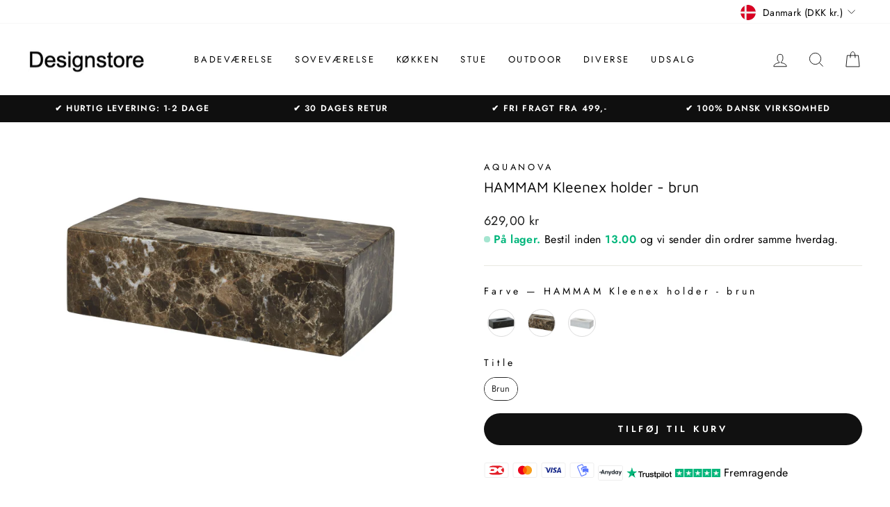

--- FILE ---
content_type: text/javascript
request_url: https://cdn.starapps.studio/apps/vsk/designstore-dk/data-v2.js
body_size: 12272
content:
"use strict";"undefined"==typeof window.starapps_data&&(window.starapps_data={}),"undefined"==typeof window.starapps_data.product_groups&&(window.starapps_data.product_groups=[{"id":983600,"products_preset_id":61803,"collections_swatch":"first_product_image","group_name":"Abate dynebetræk","option_name":"Farve","collections_preset_id":null,"display_position":"top","products_swatch":"first_product_image","mobile_products_preset_id":61803,"mobile_products_swatch":"first_product_image","mobile_collections_preset_id":null,"mobile_collections_swatch":"first_product_image","same_products_preset_for_mobile":true,"same_collections_preset_for_mobile":true,"option_values":[{"id":7695887368425,"option_value":null,"featured_img":"https://cdn.shopify.com/s/files/1/0487/0900/9557/products/Dynebetraek---Morkebla-Abate-150x210cm-1673812409.jpg?v=1673812411","secondary_img":"https://cdn.shopify.com/s/files/1/0487/0900/9557/products/Dynebetraek---Morkebla-Abate--1673812414.jpg?v=1673812415","last_img":"https://cdn.shopify.com/s/files/1/0487/0900/9557/products/Dynebetraek---Morkebla-Abate--1673812429.jpg?v=1673812431","title":"Dynebetræk - Mørkeblå","handle":"dynebetraek-moerkeblaa","available":true,"max_price":1700,"min_price":990,"published":true,"swatch_src":"No","swatch_value":null},{"id":7696030826729,"option_value":null,"featured_img":"https://cdn.shopify.com/s/files/1/0487/0900/9557/products/Dynebetraek---Beige-Abate-150x210cm-1673812423.jpg?v=1673812425","secondary_img":"https://cdn.shopify.com/s/files/1/0487/0900/9557/products/Dynebetraek---Beige-Abate--1673812427.jpg?v=1673812429","last_img":"https://cdn.shopify.com/s/files/1/0487/0900/9557/products/Dynebetraek---Beige-Abate--1673812430.jpg?v=1673812432","title":"Dynebetræk - Beige","handle":"dynebetraek-beige","available":true,"max_price":1700,"min_price":990,"published":true,"swatch_src":"No","swatch_value":null},{"id":7696046883049,"option_value":null,"featured_img":"https://cdn.shopify.com/s/files/1/0487/0900/9557/products/Dynebetraek---Dusty-blue-Abate-150x210cm-1673812436.jpg?v=1673812438","secondary_img":"https://cdn.shopify.com/s/files/1/0487/0900/9557/products/Dynebetraek---Dusty-blue-Abate--1673812440.jpg?v=1673812442","last_img":"https://cdn.shopify.com/s/files/1/0487/0900/9557/products/Dynebetraek---Dusty-blue-Abate--1673812444.jpg?v=1673812446","title":"Dynebetræk - Dusty blue","handle":"dynebetraek-dusty-blue","available":true,"max_price":1700,"min_price":990,"published":true,"swatch_src":"No","swatch_value":null},{"id":7696077226217,"option_value":null,"featured_img":"https://cdn.shopify.com/s/files/1/0487/0900/9557/products/Dynebetraek---Dusty-pink-Abate-150x210cm-1673812452.jpg?v=1673812454","secondary_img":"https://cdn.shopify.com/s/files/1/0487/0900/9557/products/Dynebetraek---Dusty-pink-Abate--1673812456.jpg?v=1673812458","last_img":"https://cdn.shopify.com/s/files/1/0487/0900/9557/products/Dynebetraek---Dusty-pink-Abate--1673812460.jpg?v=1673812461","title":"Dynebetræk - Dusty pink","handle":"dynebetraek-dusty-pink","available":true,"max_price":1700,"min_price":990,"published":true,"swatch_src":"No","swatch_value":null},{"id":7696113697001,"option_value":null,"featured_img":"https://cdn.shopify.com/s/files/1/0487/0900/9557/products/Dynebetraek---Hvid-Abate-150x210cm-1673812464.jpg?v=1673812465","secondary_img":"https://cdn.shopify.com/s/files/1/0487/0900/9557/products/Dynebetraek---Hvid-Abate--1673812468.jpg?v=1673812469","last_img":"https://cdn.shopify.com/s/files/1/0487/0900/9557/products/Dynebetraek---Hvid-Abate--1673812487.jpg?v=1673812489","title":"Dynebetræk - Hvid","handle":"dynebetraek-hvid","available":true,"max_price":1700,"min_price":990,"published":true,"swatch_src":"No","swatch_value":null},{"id":7696148070633,"option_value":null,"featured_img":"https://cdn.shopify.com/s/files/1/0487/0900/9557/products/Dynebetraek---Morkegra-Abate-150x210cm-1673812476.jpg?v=1673812478","secondary_img":"https://cdn.shopify.com/s/files/1/0487/0900/9557/products/Dynebetraek---Morkegra-Abate--1673812480.jpg?v=1673812482","last_img":"https://cdn.shopify.com/s/files/1/0487/0900/9557/products/Dynebetraek---Morkegra-Abate--1673812500.jpg?v=1673812502","title":"Dynebetræk - Mørkegrå","handle":"dynebetraek-morkegra","available":true,"max_price":1700,"min_price":990,"published":true,"swatch_src":"No","swatch_value":null},{"id":7983934832873,"option_value":null,"featured_img":"https://cdn.shopify.com/s/files/1/0487/0900/9557/products/Dynebetraek---Sommerbla-Abate-240x220cm-1673816032.webp?v=1673816034","secondary_img":"https://cdn.shopify.com/s/files/1/0487/0900/9557/products/Dynebetraek---Sommerbla-Abate--1673816036.webp?v=1673816038","last_img":"https://cdn.shopify.com/s/files/1/0487/0900/9557/products/Dynebetraek---Sommerbla-Abate--1673816055.webp?v=1673816057","title":"Dynebetræk - Sommerblå","handle":"dynebetraek-sommerbla","available":true,"max_price":1700,"min_price":990,"published":true,"swatch_src":"No","swatch_value":null},{"id":7983950954729,"option_value":null,"featured_img":"https://cdn.shopify.com/s/files/1/0487/0900/9557/products/Dynebetraek---Lysegra-Abate-240x220cm-1673816046.webp?v=1673816048","secondary_img":"https://cdn.shopify.com/s/files/1/0487/0900/9557/products/Dynebetraek---Lysegra-Abate--1673816051.webp?v=1673816053","last_img":"https://cdn.shopify.com/s/files/1/0487/0900/9557/products/Dynebetraek---Lysegra-Abate--1673816051.webp?v=1673816053","title":"Dynebetræk - Lysegrå","handle":"dynebetraek-lysegra","available":true,"max_price":1700,"min_price":990,"published":false,"swatch_src":"No","swatch_value":null},{"id":7983967109353,"option_value":null,"featured_img":"https://cdn.shopify.com/s/files/1/0487/0900/9557/products/Dynebetraek---Taupe-Abate-150x210cm-1673816065.webp?v=1673816066","secondary_img":"https://cdn.shopify.com/s/files/1/0487/0900/9557/products/Dynebetraek---Taupe-Abate--1673816068.jpg?v=1673816070","last_img":"https://cdn.shopify.com/s/files/1/0487/0900/9557/products/Dynebetraek---Taupe-Abate--1673816068.jpg?v=1673816070","title":"Dynebetræk - Taupe","handle":"dynebetraek-taupe","available":true,"max_price":1700,"min_price":990,"published":true,"swatch_src":"No","swatch_value":null}]},{"id":983602,"products_preset_id":61803,"collections_swatch":"first_product_image","group_name":"Abate Lagen","option_name":"Farve","collections_preset_id":null,"display_position":"top","products_swatch":"first_product_image","mobile_products_preset_id":61803,"mobile_products_swatch":"first_product_image","mobile_collections_preset_id":null,"mobile_collections_swatch":"first_product_image","same_products_preset_for_mobile":true,"same_collections_preset_for_mobile":true,"option_values":[{"id":7697478975721,"option_value":null,"featured_img":"https://cdn.shopify.com/s/files/1/0487/0900/9557/products/Lagen---Beige-Abate-240x260-_fladt-lagen_-1673812572.webp?v=1673812573","secondary_img":"https://cdn.shopify.com/s/files/1/0487/0900/9557/products/Lagen---Beige-Abate--1673812575.webp?v=1673812577","last_img":"https://cdn.shopify.com/s/files/1/0487/0900/9557/products/Lagen---Beige-Abate--1673812575.webp?v=1673812577","title":"Lagen - Beige","handle":"lagen-beige","available":true,"max_price":850,"min_price":650,"published":true,"swatch_src":"No","swatch_value":null},{"id":7697627807977,"option_value":null,"featured_img":"https://cdn.shopify.com/s/files/1/0487/0900/9557/products/Lagen---Dusty-pink-Abate-240x260-_fladt-lagen_-1673812590.webp?v=1673812592","secondary_img":"https://cdn.shopify.com/s/files/1/0487/0900/9557/products/Lagen---Dusty-pink-Abate--1673812594.webp?v=1673812595","last_img":"https://cdn.shopify.com/s/files/1/0487/0900/9557/products/Lagen---Dusty-pink-Abate--1673812594.webp?v=1673812595","title":"Lagen - Dusty pink","handle":"lagen-dusty-pink","available":true,"max_price":850,"min_price":650,"published":true,"swatch_src":"No","swatch_value":null},{"id":7697637081321,"option_value":null,"featured_img":"https://cdn.shopify.com/s/files/1/0487/0900/9557/products/Lagen---Morkebla-Abate-240x260-_fladt-lagen_-1673812609.webp?v=1673812611","secondary_img":"https://cdn.shopify.com/s/files/1/0487/0900/9557/products/Lagen---Morkebla-Abate--1673812613.webp?v=1673812614","last_img":"https://cdn.shopify.com/s/files/1/0487/0900/9557/products/Lagen---Morkebla-Abate--1673812613.webp?v=1673812614","title":"Lagen - Mørkeblå","handle":"lagen-morkeblaa","available":true,"max_price":850,"min_price":650,"published":true,"swatch_src":"No","swatch_value":null},{"id":7697643110633,"option_value":null,"featured_img":"https://cdn.shopify.com/s/files/1/0487/0900/9557/products/Lagen---Hvid-Abate-120x200cm-1673812636.webp?v=1673812637","secondary_img":"https://cdn.shopify.com/s/files/1/0487/0900/9557/products/Lagen---Hvid-Abate--1673812640.webp?v=1673812641","last_img":"https://cdn.shopify.com/s/files/1/0487/0900/9557/products/Lagen---Hvid-Abate--1673812643.jpg?v=1673812646","title":"Lagen - Hvid","handle":"lagen-hvid","available":true,"max_price":850,"min_price":450,"published":true,"swatch_src":"No","swatch_value":null},{"id":7697701437673,"option_value":null,"featured_img":"https://cdn.shopify.com/s/files/1/0487/0900/9557/products/Lagen---Morkegra-Abate-240x260-_fladt-lagen_-1673812658.webp?v=1673812660","secondary_img":"https://cdn.shopify.com/s/files/1/0487/0900/9557/products/Lagen---Morkegra-Abate--1673812661.webp?v=1673812663","last_img":"https://cdn.shopify.com/s/files/1/0487/0900/9557/products/Lagen---Morkegra-Abate--1673812661.webp?v=1673812663","title":"Lagen - Mørkegrå","handle":"lagen-morkegraa","available":true,"max_price":850,"min_price":650,"published":true,"swatch_src":"No","swatch_value":null},{"id":7697705074921,"option_value":null,"featured_img":"https://cdn.shopify.com/s/files/1/0487/0900/9557/products/Lagen---Dusty-blue-Abate-240x260-_fladt-lagen_-1673812670.webp?v=1673812672","secondary_img":null,"last_img":"https://cdn.shopify.com/s/files/1/0487/0900/9557/products/Lagen---Dusty-blue-Abate-240x260-_fladt-lagen_-1673812670.webp?v=1673812672","title":"Lagen - Dusty blue","handle":"lagen-dusty-blue","available":true,"max_price":850,"min_price":650,"published":true,"swatch_src":"No","swatch_value":null},{"id":7984006529257,"option_value":null,"featured_img":"https://cdn.shopify.com/s/files/1/0487/0900/9557/products/Lagen---Sommerbla-Abate-240x260-_fladt-lagen_-1673816076.webp?v=1673816078","secondary_img":"https://cdn.shopify.com/s/files/1/0487/0900/9557/products/Lagen---Sommerbla-Abate--1673816080.webp?v=1673816082","last_img":"https://cdn.shopify.com/s/files/1/0487/0900/9557/products/Lagen---Sommerbla-Abate--1673816080.webp?v=1673816082","title":"Lagen - Sommerblå","handle":"lagen-sommerbla","available":true,"max_price":850,"min_price":650,"published":true,"swatch_src":"No","swatch_value":null},{"id":7984016785641,"option_value":null,"featured_img":"https://cdn.shopify.com/s/files/1/0487/0900/9557/products/Lagen---Lysegra-Abate-240x260-_fladt-lagen_-1673816086.webp?v=1673816087","secondary_img":"https://cdn.shopify.com/s/files/1/0487/0900/9557/products/Lagen---Lysegra-Abate--1673816089.webp?v=1673816091","last_img":"https://cdn.shopify.com/s/files/1/0487/0900/9557/products/Lagen---Lysegra-Abate--1673816089.webp?v=1673816091","title":"Lagen - Lysegrå","handle":"lagen-lysegra","available":true,"max_price":850,"min_price":650,"published":false,"swatch_src":"No","swatch_value":null},{"id":7984037757161,"option_value":null,"featured_img":"https://cdn.shopify.com/s/files/1/0487/0900/9557/products/Lagen---Taupe-Abate--1673808035.webp?v=1673808037","secondary_img":"https://cdn.shopify.com/s/files/1/0487/0900/9557/products/Lagen---Taupe-Abate--1673808040.webp?v=1673808041","last_img":"https://cdn.shopify.com/s/files/1/0487/0900/9557/products/Lagen---Taupe-Abate--1673808040.webp?v=1673808041","title":"Lagen - Taupe","handle":"lagen-taupe","available":true,"max_price":850,"min_price":650,"published":true,"swatch_src":"No","swatch_value":null}]},{"id":983601,"products_preset_id":61803,"collections_swatch":"first_product_image","group_name":"abate pudebetræk","option_name":"Farve","collections_preset_id":null,"display_position":"top","products_swatch":"first_product_image","mobile_products_preset_id":61803,"mobile_products_swatch":"first_product_image","mobile_collections_preset_id":null,"mobile_collections_swatch":"first_product_image","same_products_preset_for_mobile":true,"same_collections_preset_for_mobile":true,"option_values":[{"id":7696636641513,"option_value":null,"featured_img":"https://cdn.shopify.com/s/files/1/0487/0900/9557/products/Pudebetraek---Beige-Abate-50x60-cm-1673812493.jpg?v=1673812494","secondary_img":"https://cdn.shopify.com/s/files/1/0487/0900/9557/products/Pudebetraek---Beige-Abate--1673812497.jpg?v=1673812498","last_img":"https://cdn.shopify.com/s/files/1/0487/0900/9557/products/Pudebetraek---Beige-Abate--1673812497.jpg?v=1673812498","title":"Pudebetræk - Beige","handle":"pudebetraek-beige","available":true,"max_price":330,"min_price":330,"published":true,"swatch_src":"No","swatch_value":null},{"id":7696682811625,"option_value":null,"featured_img":"https://cdn.shopify.com/s/files/1/0487/0900/9557/products/Pudebetraek---Dusty-blue-Abate-50x60-cm-1673812505.jpg?v=1673812506","secondary_img":"https://cdn.shopify.com/s/files/1/0487/0900/9557/products/Pudebetraek---Dusty-blue-Abate--1673812508.jpg?v=1673812510","last_img":"https://cdn.shopify.com/s/files/1/0487/0900/9557/products/Pudebetraek---Dusty-blue-Abate--1673812512.jpg?v=1673812513","title":"Pudebetræk - Dusty blue","handle":"pudebetraek-dusty-blue","available":true,"max_price":330,"min_price":330,"published":true,"swatch_src":"No","swatch_value":null},{"id":7696687202537,"option_value":null,"featured_img":"https://cdn.shopify.com/s/files/1/0487/0900/9557/products/Pudebetraek---Dusty-pink-Abate-50x60-cm-1673812514.jpg?v=1673812515","secondary_img":"https://cdn.shopify.com/s/files/1/0487/0900/9557/products/Pudebetraek---Dusty-pink-Abate--1673812518.jpg?v=1673812519","last_img":"https://cdn.shopify.com/s/files/1/0487/0900/9557/products/Pudebetraek---Dusty-pink-Abate--1673812521.jpg?v=1673812523","title":"Pudebetræk - Dusty pink","handle":"pudebetraek-dusty-pink","available":true,"max_price":330,"min_price":330,"published":true,"swatch_src":"No","swatch_value":null},{"id":7696694968553,"option_value":null,"featured_img":"https://cdn.shopify.com/s/files/1/0487/0900/9557/products/Pudebetraek---Morkebla-Abate-50x60-cm-1673812522.jpg?v=1673812524","secondary_img":"https://cdn.shopify.com/s/files/1/0487/0900/9557/products/Pudebetraek---Morkebla-Abate--1673812526.jpg?v=1673812528","last_img":"https://cdn.shopify.com/s/files/1/0487/0900/9557/products/Pudebetraek---Morkebla-Abate--1673812535.jpg?v=1673812537","title":"Pudebetræk - Mørkeblå","handle":"pudebetraek-moerkebla","available":true,"max_price":330,"min_price":330,"published":true,"swatch_src":"No","swatch_value":null},{"id":7696698966249,"option_value":null,"featured_img":"https://cdn.shopify.com/s/files/1/0487/0900/9557/products/Pudebetraek---Hvid-Abate-50-x-60-cm-1673812536.jpg?v=1673812538","secondary_img":"https://cdn.shopify.com/s/files/1/0487/0900/9557/products/Pudebetraek---Hvid-Abate--1673812540.jpg?v=1673812542","last_img":"https://cdn.shopify.com/s/files/1/0487/0900/9557/products/Pudebetraek---Hvid-Abate--1673812548.jpg?v=1673812549","title":"Pudebetræk - Hvid","handle":"pudebetraek-hvid","available":true,"max_price":330,"min_price":330,"published":true,"swatch_src":"No","swatch_value":null},{"id":7696726786281,"option_value":null,"featured_img":"https://cdn.shopify.com/s/files/1/0487/0900/9557/products/Pudebetraek---Morkegra-Abate-50x60-cm-1673812551.jpg?v=1673812553","secondary_img":"https://cdn.shopify.com/s/files/1/0487/0900/9557/products/Pudebetraek---Morkegra-Abate--1673812555.jpg?v=1673812557","last_img":"https://cdn.shopify.com/s/files/1/0487/0900/9557/products/Pudebetraek---Morkegra-Abate--1673812563.jpg?v=1673812565","title":"Pudebetræk - Mørkegrå","handle":"pudebetraek-morkegrae","available":true,"max_price":330,"min_price":330,"published":true,"swatch_src":"No","swatch_value":null},{"id":7984048406761,"option_value":null,"featured_img":"https://cdn.shopify.com/s/files/1/0487/0900/9557/products/Pudebetraek---Sommerbla-Abate-50x60-cm-1673808045.webp?v=1673808047","secondary_img":"https://cdn.shopify.com/s/files/1/0487/0900/9557/products/Pudebetraek---Sommerbla-Abate--1673808050.webp?v=1673808051","last_img":"https://cdn.shopify.com/s/files/1/0487/0900/9557/products/Pudebetraek---Sommerbla-Abate--1673808057.webp?v=1673808059","title":"Pudebetræk - Sommerblå","handle":"pudebetraek-sommerbla","available":true,"max_price":330,"min_price":330,"published":true,"swatch_src":"No","swatch_value":null},{"id":7984052502761,"option_value":null,"featured_img":"https://cdn.shopify.com/s/files/1/0487/0900/9557/products/Pudebetraek---Taupe-Abate-60x70-cm-1673816117.webp?v=1673816118","secondary_img":"https://cdn.shopify.com/s/files/1/0487/0900/9557/products/Pudebetraek---Taupe-Abate--1673816121.webp?v=1673816122","last_img":"https://cdn.shopify.com/s/files/1/0487/0900/9557/products/Pudebetraek---Taupe-Abate--1673816121.webp?v=1673816122","title":"Pudebetræk - Taupe","handle":"pudebetraek-taupe","available":true,"max_price":330,"min_price":330,"published":true,"swatch_src":"No","swatch_value":null},{"id":7984049914089,"option_value":null,"featured_img":"https://cdn.shopify.com/s/files/1/0487/0900/9557/products/Pudebetraek---Lysegra-Abate-60x70-cm-1673808056.webp?v=1673808058","secondary_img":"https://cdn.shopify.com/s/files/1/0487/0900/9557/products/Pudebetraek---Lysegra-Abate--1673808061.jpg?v=1673808063","last_img":"https://cdn.shopify.com/s/files/1/0487/0900/9557/products/Pudebetraek---Lysegra-Abate--1673808061.jpg?v=1673808063","title":"Pudebetræk - Lysegrå","handle":"pudebetraek-lysegra","available":true,"max_price":330,"min_price":330,"published":false,"swatch_src":"No","swatch_value":null}]},{"id":983603,"products_preset_id":61803,"collections_swatch":"first_product_image","group_name":"Abate sengesæt","option_name":"Farve","collections_preset_id":null,"display_position":"top","products_swatch":"first_product_image","mobile_products_preset_id":61803,"mobile_products_swatch":"first_product_image","mobile_collections_preset_id":null,"mobile_collections_swatch":"first_product_image","same_products_preset_for_mobile":true,"same_collections_preset_for_mobile":true,"option_values":[{"id":7703109075177,"option_value":null,"featured_img":"https://cdn.shopify.com/s/files/1/0487/0900/9557/products/Sengesaet---Morkegra-Abate-Dyne-200x220-_-2x-Puder-60x63-1673812772.webp?v=1673812773","secondary_img":"https://cdn.shopify.com/s/files/1/0487/0900/9557/products/Sengesaet---Morkegra-Abate--1673812776.webp?v=1673812777","last_img":"https://cdn.shopify.com/s/files/1/0487/0900/9557/products/Sengesaet---Morkegra-Abate--1673812792.webp?v=1673812793","title":"Sengesæt - Mørkegrå","handle":"sengesaet-morkegraa","available":true,"max_price":2160,"min_price":1320,"published":true,"swatch_src":"No","swatch_value":null},{"id":7703065067753,"option_value":null,"featured_img":"https://cdn.shopify.com/s/files/1/0487/0900/9557/products/Sengesaet---Hvid-Abate-Dyne-200x220-_-2x-Puder-60x63-1673812757.webp?v=1673812759","secondary_img":"https://cdn.shopify.com/s/files/1/0487/0900/9557/products/Sengesaet---Hvid-Abate--1673812761.webp?v=1673812762","last_img":"https://cdn.shopify.com/s/files/1/0487/0900/9557/products/Sengesaet---Hvid-Abate--1673812774.webp?v=1673812775","title":"Sengesæt - Hvid","handle":"sengesaet-hvid","available":true,"max_price":2160,"min_price":1320,"published":true,"swatch_src":"No","swatch_value":null},{"id":7703047405801,"option_value":null,"featured_img":"https://cdn.shopify.com/s/files/1/0487/0900/9557/products/Sengesaet---Morkebla-Abate-Dyne-200x220-_-2x-Puder-60x63-1673812741.webp?v=1673812742","secondary_img":"https://cdn.shopify.com/s/files/1/0487/0900/9557/products/Sengesaet---Morkebla-Abate--1673812744.webp?v=1673812746","last_img":"https://cdn.shopify.com/s/files/1/0487/0900/9557/products/Sengesaet---Morkebla-Abate--1673812761.webp?v=1673812763","title":"Sengesæt - Mørkeblå","handle":"sengesaet-moerkeblaa","available":true,"max_price":2160,"min_price":1320,"published":true,"swatch_src":"No","swatch_value":null},{"id":7702961946857,"option_value":null,"featured_img":"https://cdn.shopify.com/s/files/1/0487/0900/9557/products/Sengesaet---Dusty-blue-Abate-Dyne-200x220-_-2x-Puder-60x63-1673812704.webp?v=1673812706","secondary_img":"https://cdn.shopify.com/s/files/1/0487/0900/9557/products/Sengesaet---Dusty-blue-Abate--1673812708.jpg?v=1673812710","last_img":"https://cdn.shopify.com/s/files/1/0487/0900/9557/products/Sengesaet---Dusty-blue-Abate--1673812715.jpg?v=1673812716","title":"Sengesæt - Dusty blue","handle":"sengesaet-dusty-blue","available":true,"max_price":2160,"min_price":1320,"published":true,"swatch_src":"No","swatch_value":null},{"id":7702984196329,"option_value":null,"featured_img":"https://cdn.shopify.com/s/files/1/0487/0900/9557/products/Sengesaet---Dusty-pink-Abate-Dyne-200x220-_-2x-Puder-60x63-1673812724.webp?v=1673812726","secondary_img":"https://cdn.shopify.com/s/files/1/0487/0900/9557/products/Sengesaet---Dusty-pink-Abate--1673812728.webp?v=1673812729","last_img":"https://cdn.shopify.com/s/files/1/0487/0900/9557/products/Sengesaet---Dusty-pink-Abate--1673812737.webp?v=1673812740","title":"Sengesæt - Dusty pink","handle":"sengesaet-dusty-pink","available":true,"max_price":2160,"min_price":1320,"published":true,"swatch_src":"No","swatch_value":null},{"id":7699033260265,"option_value":null,"featured_img":"https://cdn.shopify.com/s/files/1/0487/0900/9557/products/Sengesaet---Beige-Abate-Dyne-200x220-_-2x-Puder-60x63-1673812687.jpg?v=1673812688","secondary_img":"https://cdn.shopify.com/s/files/1/0487/0900/9557/products/Sengesaet---Beige-Abate--1673812690.jpg?v=1673812692","last_img":"https://cdn.shopify.com/s/files/1/0487/0900/9557/products/Sengesaet---Beige-Abate--1673812694.jpg?v=1673812695","title":"Sengesæt - Beige","handle":"sengesaet-beige","available":true,"max_price":2160,"min_price":1320,"published":true,"swatch_src":"No","swatch_value":null}]},{"id":1069121,"products_preset_id":61803,"collections_swatch":"custom_swatch","group_name":"Bovi skoreol","option_name":"Farve","collections_preset_id":61811,"display_position":"top","products_swatch":"custom_swatch","mobile_products_preset_id":61803,"mobile_products_swatch":"custom_swatch","mobile_collections_preset_id":61811,"mobile_collections_swatch":"custom_swatch","same_products_preset_for_mobile":true,"same_collections_preset_for_mobile":true,"option_values":[{"id":7988338524393,"option_value":"Sort","featured_img":"https://cdn.shopify.com/s/files/1/0487/0900/9557/products/Bovi-skoreol---Sort-Metallbude--1673816315.webp?v=1673816316","secondary_img":"https://cdn.shopify.com/s/files/1/0487/0900/9557/files/schuhregal-schuhablage-metall-schwarz-flur-schlafzmmer-bovi.jpg?v=1699957604","last_img":"https://cdn.shopify.com/s/files/1/0487/0900/9557/products/Bovi-skoreol---Sort-Metallbude--1673816322.webp?v=1699957604","title":"Bovi skoreol - Sort","handle":"bovi-skoreol-sort","available":true,"max_price":1869,"min_price":1869,"published":true,"swatch_src":"color","swatch_value":"#000000"},{"id":7988345340137,"option_value":"Hvid","featured_img":"https://cdn.shopify.com/s/files/1/0487/0900/9557/products/Bovi-skoreol---Hvid-Metallbude--1673816334.webp?v=1673816335","secondary_img":"https://cdn.shopify.com/s/files/1/0487/0900/9557/products/Bovi-skoreol---Hvid-Metallbude--1673816337.webp?v=1673816339","last_img":"https://cdn.shopify.com/s/files/1/0487/0900/9557/products/Bovi-skoreol---Hvid-Metallbude--1673816341.webp?v=1673816342","title":"Bovi skoreol - Hvid","handle":"bovi-skoreol-hvid","available":true,"max_price":1869,"min_price":1869,"published":true,"swatch_src":"color","swatch_value":"#FFFFFF"},{"id":7988346224873,"option_value":"Beige","featured_img":"https://cdn.shopify.com/s/files/1/0487/0900/9557/products/Bovi-skoreol---Beige-Metallbude--1673816349.webp?v=1673816350","secondary_img":"https://cdn.shopify.com/s/files/1/0487/0900/9557/products/Bovi-skoreol---Beige-Metallbude--1673816352.webp?v=1673816353","last_img":"https://cdn.shopify.com/s/files/1/0487/0900/9557/products/Bovi-skoreol---Beige-Metallbude--1673816352.webp?v=1673816353","title":"Bovi skoreol - Cream","handle":"bovi-skoreol-beige","available":true,"max_price":1869,"min_price":1869,"published":true,"swatch_src":"color","swatch_value":"#F6F5DC"}]},{"id":1069952,"products_preset_id":61803,"collections_swatch":"custom_swatch","group_name":"Caleo vægspejl","option_name":"Farve","collections_preset_id":61811,"display_position":"top","products_swatch":"custom_swatch","mobile_products_preset_id":61803,"mobile_products_swatch":"custom_swatch","mobile_collections_preset_id":61811,"mobile_collections_swatch":"custom_swatch","same_products_preset_for_mobile":true,"same_collections_preset_for_mobile":true,"option_values":[{"id":7989323825385,"option_value":"Sort","featured_img":"https://cdn.shopify.com/s/files/1/0487/0900/9557/products/wandspiegel-schwarz-metall-flur-caleo_1280x_89fd5ad9-3ee7-4199-97b0-2d2516ca3cae.webp?v=1669805970","secondary_img":"https://cdn.shopify.com/s/files/1/0487/0900/9557/products/wandspiegel-schwarz-metall-schlafzimmer-flur-caleo_1280x_69c4d36a-3521-4ebf-a2b7-3b602b28edba.webp?v=1669805970","last_img":"https://cdn.shopify.com/s/files/1/0487/0900/9557/products/wandspiegel-schwarz-metall-caleo_1280x_8db21087-0971-4450-be6c-269bc78e017e.webp?v=1669805970","title":"Caleo vægspejl - Sort","handle":"caleo-vaegspejl-sort","available":true,"max_price":1840,"min_price":1840,"published":true,"swatch_src":"color","swatch_value":"#000000"},{"id":7989326610665,"option_value":"Hvid","featured_img":"https://cdn.shopify.com/s/files/1/0487/0900/9557/products/wandspiegel-weiss-metall-bad-caleo_1280x_1.webp?v=1669806205","secondary_img":"https://cdn.shopify.com/s/files/1/0487/0900/9557/products/wandspiegel-metall-weiss-bad-caleo_1280x_bcf7eac0-10b2-470d-878a-f67f115c0ae9.webp?v=1669806182","last_img":"https://cdn.shopify.com/s/files/1/0487/0900/9557/products/wandspiegel-metall-weiss-flur-caleo_1280x_18cffcc6-3647-4784-99dc-48641202f1fe.webp?v=1669806184","title":"Caleo vægspejl - Hvid","handle":"caleo-vaegspejl-hvid","available":true,"max_price":1840,"min_price":1840,"published":true,"swatch_src":"color","swatch_value":"#FFFFFF"},{"id":7989329985769,"option_value":"Beige","featured_img":"https://cdn.shopify.com/s/files/1/0487/0900/9557/products/Caleo-vaegspejl---Beige-Metallbude--1673799193.webp?v=1673799195","secondary_img":"https://cdn.shopify.com/s/files/1/0487/0900/9557/products/Caleo-vaegspejl---Beige-Metallbude--1673799197.webp?v=1673799199","last_img":"https://cdn.shopify.com/s/files/1/0487/0900/9557/products/Caleo-vaegspejl---Beige-Metallbude--1673799201.webp?v=1673799202","title":"Caleo vægspejl - Cream","handle":"caleo-vaegspejl-beige","available":true,"max_price":1840,"min_price":1840,"published":true,"swatch_src":"color","swatch_value":"#F6F5DC"}]},{"id":1069955,"products_preset_id":61803,"collections_swatch":"custom_swatch","group_name":"Delaya håndklædestativ","option_name":"Farve","collections_preset_id":61811,"display_position":"top","products_swatch":"custom_swatch","mobile_products_preset_id":61803,"mobile_products_swatch":"custom_swatch","mobile_collections_preset_id":61811,"mobile_collections_swatch":"custom_swatch","same_products_preset_for_mobile":true,"same_collections_preset_for_mobile":true,"option_values":[{"id":7989204517097,"option_value":"Sort","featured_img":"https://cdn.shopify.com/s/files/1/0487/0900/9557/products/handtuchstaender-delaya-schwarz_1280x_cd66efff-70b7-4070-9ea1-75f48c4eb749.webp?v=1669800181","secondary_img":"https://cdn.shopify.com/s/files/1/0487/0900/9557/products/handtuchstaender-delaya-schwarz-metall_1280x_b33f6e4b-5fc1-427e-bc25-1400a1f06c99.webp?v=1669800182","last_img":"https://cdn.shopify.com/s/files/1/0487/0900/9557/products/handtuchstaender-delaya-schwarz-metall_1280x_b33f6e4b-5fc1-427e-bc25-1400a1f06c99.webp?v=1669800182","title":"Delaya Håndklædestativ - Sort","handle":"delaya-handklaedestativ-sort","available":true,"max_price":1789,"min_price":1789,"published":true,"swatch_src":"color","swatch_value":"#000000"},{"id":7989205336297,"option_value":"Hvid","featured_img":"https://cdn.shopify.com/s/files/1/0487/0900/9557/products/handtuchstaender-delaya-weiss_1280x_433fb82b-e570-4ae4-a80c-f7df95d28a28.webp?v=1669800374","secondary_img":"https://cdn.shopify.com/s/files/1/0487/0900/9557/products/delaya-handtuchstaender-weiss-metall_1280x_055053bb-9c0a-4aea-8551-54f66a2d5bd7.webp?v=1669800377","last_img":"https://cdn.shopify.com/s/files/1/0487/0900/9557/products/delaya-handtuchstaender-weiss-metall_1280x_055053bb-9c0a-4aea-8551-54f66a2d5bd7.webp?v=1669800377","title":"Delaya Håndklædestativ - Hvid","handle":"delaya-handklaedestativ-hvid","available":true,"max_price":1789,"min_price":1789,"published":true,"swatch_src":"color","swatch_value":"#FFFFFF"},{"id":7989233451241,"option_value":"Beige","featured_img":"https://cdn.shopify.com/s/files/1/0487/0900/9557/products/handtuchstaender-metall-cashew-bad-schlafzimmer-delaya_1280x_00bdc9f9-8f81-463c-8b30-5573daffa1be.webp?v=1669801743","secondary_img":"https://cdn.shopify.com/s/files/1/0487/0900/9557/products/handtuchstaender-metall-cashew-delaya_1280x_fff418cf-966b-49c0-8590-ff80c3766e9e.webp?v=1669801746","last_img":"https://cdn.shopify.com/s/files/1/0487/0900/9557/products/handtuchstaender-metall-cashew-delaya_1280x_fff418cf-966b-49c0-8590-ff80c3766e9e.webp?v=1669801746","title":"Delaya Håndklædestativ - Cream","handle":"delaya-handklaedestativ-beige","available":true,"max_price":1789,"min_price":1789,"published":true,"swatch_src":"color","swatch_value":"#F6F5DC"}]},{"id":1069953,"products_preset_id":61803,"collections_swatch":"custom_swatch","group_name":"Estina håndklædestige","option_name":"Farve","collections_preset_id":61811,"display_position":"top","products_swatch":"custom_swatch","mobile_products_preset_id":61803,"mobile_products_swatch":"custom_swatch","mobile_collections_preset_id":61811,"mobile_collections_swatch":"custom_swatch","same_products_preset_for_mobile":true,"same_collections_preset_for_mobile":true,"option_values":[{"id":7989237547241,"option_value":"Sort","featured_img":"https://cdn.shopify.com/s/files/1/0487/0900/9557/products/Handtuchleiter-estina-schwarz_1280x_9df80268-9662-4e59-958c-9672109060f7.webp?v=1669802205","secondary_img":"https://cdn.shopify.com/s/files/1/0487/0900/9557/products/handtuchleiter-metall-schwarz-antirutsch-estina_1280x_d23c9575-96db-4b34-aecc-7aa3ecb730f0.webp?v=1669802208","last_img":"https://cdn.shopify.com/s/files/1/0487/0900/9557/products/handtuchleiter-metall-schwarz-antirutsch-estina_1280x_d23c9575-96db-4b34-aecc-7aa3ecb730f0.webp?v=1669802208","title":"Estina Håndklædestige - Sort","handle":"estina-handklaedestige-sort","available":true,"max_price":2299,"min_price":2299,"published":true,"swatch_src":"color","swatch_value":"#000000"},{"id":7989243805929,"option_value":"Hvid","featured_img":"https://cdn.shopify.com/s/files/1/0487/0900/9557/products/Handtuchleiter-estina-weiss-metall_1280x_458309a7-1d4f-4dee-9ac3-7599d8c0371e.webp?v=1669802475","secondary_img":"https://cdn.shopify.com/s/files/1/0487/0900/9557/products/handtuchleiter-metall-bad-weiss-closeup-estina_1280x_f8ef00f1-ddc2-44ad-bbbb-9dffde07b26d.webp?v=1669802475","last_img":"https://cdn.shopify.com/s/files/1/0487/0900/9557/products/handtuchleiter-metall-bad-weiss-closeup-estina_1280x_f8ef00f1-ddc2-44ad-bbbb-9dffde07b26d.webp?v=1669802475","title":"Estina Håndklædestige - Hvid","handle":"estina-handklaedestige-hvid","available":true,"max_price":2299,"min_price":2299,"published":true,"swatch_src":"color","swatch_value":"#FFFFFF"},{"id":7989250326761,"option_value":"Beige","featured_img":"https://cdn.shopify.com/s/files/1/0487/0900/9557/products/handtuchleiter-metall-cashew-bad-schlafzimmer-estina_1280x_510625e9-e0af-4fe6-a633-efcecf01dc61.webp?v=1669802644","secondary_img":"https://cdn.shopify.com/s/files/1/0487/0900/9557/products/handtuchleiter-metall-cashew-bad-shaken-schlafzimmer-estina_1280x_0c0eea17-e048-4f3e-8964-565f1a071e51.webp?v=1669802647","last_img":"https://cdn.shopify.com/s/files/1/0487/0900/9557/products/handtuchleiter-metall-cashew-bad-shaken-schlafzimmer-estina_1280x_0c0eea17-e048-4f3e-8964-565f1a071e51.webp?v=1669802647","title":"Estina Håndklædestige - Cream","handle":"estina-handklaedestige-beige","available":true,"max_price":2299,"min_price":2299,"published":true,"swatch_src":"color","swatch_value":"#F6F5DC"}]},{"id":982951,"products_preset_id":61803,"collections_swatch":"first_product_image","group_name":"Hamdim","option_name":"Farve","collections_preset_id":61811,"display_position":"top","products_swatch":"first_product_image","mobile_products_preset_id":61803,"mobile_products_swatch":"first_product_image","mobile_collections_preset_id":61811,"mobile_collections_swatch":"first_product_image","same_products_preset_for_mobile":true,"same_collections_preset_for_mobile":true,"option_values":[{"id":5741674627221,"option_value":null,"featured_img":"https://cdn.shopify.com/s/files/1/0487/0900/9557/products/Hammam-Saebedispenser-Medium---Brun-Aquanova--1673799013.jpg?v=1673799014","secondary_img":"https://cdn.shopify.com/s/files/1/0487/0900/9557/products/Hammam-Saebedispenser-Medium---Brun-Aquanova--1673799017.jpg?v=1673799019","last_img":"https://cdn.shopify.com/s/files/1/0487/0900/9557/products/Hammam-Saebedispenser-Medium---Brun-Aquanova--1673799026.jpg?v=1673799028","title":"Hammam Sæbedispenser Medium - Brun","handle":"hammam-saebedispenser-medium-brun","available":true,"max_price":629,"min_price":629,"published":true,"swatch_src":"No","swatch_value":null},{"id":5763828547733,"option_value":null,"featured_img":"https://cdn.shopify.com/s/files/1/0487/0900/9557/products/Hammam-saebedispenser-medium---Morkegra-Aquanova--1673799024.jpg?v=1673799025","secondary_img":"https://cdn.shopify.com/s/files/1/0487/0900/9557/products/Hammam-saebedispenser-medium---Morkegra-Aquanova--1673799030.jpg?v=1673799032","last_img":"https://cdn.shopify.com/s/files/1/0487/0900/9557/products/Hammam-saebedispenser-medium---Morkegra-Aquanova--1673799041.jpg?v=1673799042","title":"Hammam sæbedispenser medium - Mørkegrå","handle":"hammam-saebedispenser-medium-morkegra","available":true,"max_price":629,"min_price":629,"published":true,"swatch_src":"No","swatch_value":null},{"id":5764479877269,"option_value":null,"featured_img":"https://cdn.shopify.com/s/files/1/0487/0900/9557/products/Hammam-saebedispenser-medium---hvid-Aquanova--1673799038.jpg?v=1673799040","secondary_img":"https://cdn.shopify.com/s/files/1/0487/0900/9557/products/Hammam-saebedispenser-medium---hvid-Aquanova--1673799042.jpg?v=1673799044","last_img":"https://cdn.shopify.com/s/files/1/0487/0900/9557/products/Hammam-saebedispenser-medium---hvid-Aquanova--1673799042.jpg?v=1673799044","title":"Hammam sæbedispenser medium - hvid","handle":"hammam-saebedispenser-medium-hvid","available":true,"max_price":629,"min_price":629,"published":true,"swatch_src":"No","swatch_value":null}]},{"id":983035,"products_preset_id":61803,"collections_swatch":"first_product_image","group_name":"Hamdis","option_name":"Farve","collections_preset_id":61811,"display_position":"top","products_swatch":"first_product_image","mobile_products_preset_id":61803,"mobile_products_swatch":"first_product_image","mobile_collections_preset_id":61811,"mobile_collections_swatch":"first_product_image","same_products_preset_for_mobile":true,"same_collections_preset_for_mobile":true,"option_values":[{"id":5764686545045,"option_value":null,"featured_img":"https://cdn.shopify.com/s/files/1/0487/0900/9557/products/Hammam-Saebedispenser-Small---Brun-Aquanova--1673799052.jpg?v=1673799053","secondary_img":"https://cdn.shopify.com/s/files/1/0487/0900/9557/files/HAMMAM-01_1.jpg?v=1684499985","last_img":"https://cdn.shopify.com/s/files/1/0487/0900/9557/products/Hammam-Saebedispenser-Small---Brun-Aquanova--1673799060.jpg?v=1684499984","title":"Hammam Sæbedispenser Small - Brun","handle":"hammam-saebedispenser-small-brun","available":true,"max_price":569,"min_price":569,"published":true,"swatch_src":"No","swatch_value":null},{"id":5781375713429,"option_value":null,"featured_img":"https://cdn.shopify.com/s/files/1/0487/0900/9557/products/Hammam-saebedispenser-Small---Morkegra-Aquanova--1673799063.jpg?v=1673799065","secondary_img":"https://cdn.shopify.com/s/files/1/0487/0900/9557/products/Hammam-saebedispenser-Small---Morkegra-Aquanova--1673799067.jpg?v=1673799069","last_img":"https://cdn.shopify.com/s/files/1/0487/0900/9557/products/Hammam-saebedispenser-Small---Morkegra-Aquanova--1673799071.jpg?v=1673799072","title":"Hammam sæbedispenser Small - Mørkegrå","handle":"hammam-saebedispenser-small-morkegra","available":true,"max_price":569,"min_price":569,"published":true,"swatch_src":"No","swatch_value":null},{"id":5781908750485,"option_value":null,"featured_img":"https://cdn.shopify.com/s/files/1/0487/0900/9557/products/Hammam-saebedispenser-small---Hvid-Aquanova--1673799076.jpg?v=1673799078","secondary_img":"https://cdn.shopify.com/s/files/1/0487/0900/9557/products/Hammam-saebedispenser-small---Hvid-Aquanova--1673799084.jpg?v=1684500010","last_img":"https://cdn.shopify.com/s/files/1/0487/0900/9557/products/Hammam-saebedispenser-small---Hvid-Aquanova--1673799080.jpg?v=1684500010","title":"Hammam sæbedispenser small - Hvid","handle":"hammam-saebedispenser-small-hvid","available":true,"max_price":569,"min_price":569,"published":true,"swatch_src":"No","swatch_value":null}]},{"id":983056,"products_preset_id":61803,"collections_swatch":"first_product_image","group_name":"Hamsdi","option_name":"Farve","collections_preset_id":61811,"display_position":"top","products_swatch":"first_product_image","mobile_products_preset_id":61803,"mobile_products_swatch":"first_product_image","mobile_collections_preset_id":61811,"mobile_collections_swatch":"first_product_image","same_products_preset_for_mobile":true,"same_collections_preset_for_mobile":true,"option_values":[{"id":6569748005013,"option_value":null,"featured_img":"https://cdn.shopify.com/s/files/1/0487/0900/9557/products/Hammam-saebeskal-Aquanova-Gra-1673800977.jpg?v=1673800978","secondary_img":null,"last_img":"https://cdn.shopify.com/s/files/1/0487/0900/9557/products/Hammam-saebeskal-Aquanova-Gra-1673800977.jpg?v=1673800978","title":"Hammam sæbeskål","handle":"hammam-saebeskal","available":true,"max_price":289,"min_price":289,"published":true,"swatch_src":"No","swatch_value":null},{"id":6569749971093,"option_value":null,"featured_img":"https://cdn.shopify.com/s/files/1/0487/0900/9557/products/Hammam-saebeskal-brun-Aquanova-Brun-1673801108.jpg?v=1673801109","secondary_img":null,"last_img":"https://cdn.shopify.com/s/files/1/0487/0900/9557/products/Hammam-saebeskal-brun-Aquanova-Brun-1673801108.jpg?v=1673801109","title":"Hammam sæbeskål brun","handle":"hammam-saebeskal-brun","available":true,"max_price":289,"min_price":289,"published":true,"swatch_src":"No","swatch_value":null},{"id":6569750102165,"option_value":null,"featured_img":"https://cdn.shopify.com/s/files/1/0487/0900/9557/products/Hammam-saebeskal-Hvid-Aquanova-Hvid-1673801117.jpg?v=1673801120","secondary_img":"https://cdn.shopify.com/s/files/1/0487/0900/9557/products/Hammam-saebeskal-Hvid-Aquanova--1673801122.jpg?v=1673801124","last_img":"https://cdn.shopify.com/s/files/1/0487/0900/9557/products/Hammam-saebeskal-Hvid-Aquanova--1673801122.jpg?v=1673801124","title":"Hammam sæbeskål Hvid","handle":"hammam-saebeskal-hvid","available":true,"max_price":289,"min_price":289,"published":true,"swatch_src":"No","swatch_value":null}]},{"id":983604,"products_preset_id":61803,"collections_swatch":"first_product_image","group_name":"Hamtil","option_name":"Farve","collections_preset_id":61811,"display_position":"top","products_swatch":"first_product_image","mobile_products_preset_id":61803,"mobile_products_swatch":"first_product_image","mobile_collections_preset_id":61811,"mobile_collections_swatch":"first_product_image","same_products_preset_for_mobile":true,"same_collections_preset_for_mobile":true,"option_values":[{"id":6582887055509,"option_value":null,"featured_img":"https://cdn.shopify.com/s/files/1/0487/0900/9557/products/HAMMAM-Kleenex-holder---Morkegra-Aquanova-Gra-1673801582.jpg?v=1673801583","secondary_img":null,"last_img":"https://cdn.shopify.com/s/files/1/0487/0900/9557/products/HAMMAM-Kleenex-holder---Morkegra-Aquanova-Gra-1673801582.jpg?v=1673801583","title":"HAMMAM Kleenex holder - Mørkegrå","handle":"hammam-kleenex-box-morkegra","available":true,"max_price":629,"min_price":629,"published":true,"swatch_src":"No","swatch_value":null},{"id":6582887514261,"option_value":null,"featured_img":"https://cdn.shopify.com/s/files/1/0487/0900/9557/products/HAMMAM-Kleenex-holder---brun-Aquanova-Brun-1673801611.jpg?v=1673801613","secondary_img":null,"last_img":"https://cdn.shopify.com/s/files/1/0487/0900/9557/products/HAMMAM-Kleenex-holder---brun-Aquanova-Brun-1673801611.jpg?v=1673801613","title":"HAMMAM Kleenex holder - brun","handle":"hammam-kleenex-holder-brun","available":true,"max_price":629,"min_price":629,"published":true,"swatch_src":"No","swatch_value":null},{"id":6582887547029,"option_value":null,"featured_img":"https://cdn.shopify.com/s/files/1/0487/0900/9557/products/HAMMAM-Kleenex-holder---hvid-Aquanova-Hvid-1673801618.jpg?v=1673801620","secondary_img":null,"last_img":"https://cdn.shopify.com/s/files/1/0487/0900/9557/products/HAMMAM-Kleenex-holder---hvid-Aquanova-Hvid-1673801618.jpg?v=1673801620","title":"HAMMAM Kleenex holder - hvid","handle":"hammam-kleenex-holder-hvid","available":true,"max_price":629,"min_price":629,"published":true,"swatch_src":"No","swatch_value":null}]},{"id":983047,"products_preset_id":61803,"collections_swatch":"first_product_image","group_name":"Hamtum","option_name":"Farve","collections_preset_id":61811,"display_position":"top","products_swatch":"first_product_image","mobile_products_preset_id":61803,"mobile_products_swatch":"first_product_image","mobile_collections_preset_id":61811,"mobile_collections_swatch":"first_product_image","same_products_preset_for_mobile":true,"same_collections_preset_for_mobile":true,"option_values":[{"id":5984019316885,"option_value":null,"featured_img":"https://cdn.shopify.com/s/files/1/0487/0900/9557/products/Hammam-tandkrus---Morkegra-marmor-Aquanova--1673800266.jpg?v=1673800268","secondary_img":null,"last_img":"https://cdn.shopify.com/s/files/1/0487/0900/9557/products/Hammam-tandkrus---Morkegra-marmor-Aquanova--1673800266.jpg?v=1673800268","title":"Hammam tandkrus - Mørkegrå marmor","handle":"hammam-tandkrus-morkegra-marmor","available":true,"max_price":289,"min_price":289,"published":true,"swatch_src":"No","swatch_value":null},{"id":5984058081429,"option_value":null,"featured_img":"https://cdn.shopify.com/s/files/1/0487/0900/9557/products/Hammam-tandkrus---Brun-marmor-Aquanova--1673800284.jpg?v=1673800286","secondary_img":null,"last_img":"https://cdn.shopify.com/s/files/1/0487/0900/9557/products/Hammam-tandkrus---Brun-marmor-Aquanova--1673800284.jpg?v=1673800286","title":"Hammam tandkrus - Brun marmor","handle":"hammam-tandkrus-brun-marmor","available":true,"max_price":289,"min_price":289,"published":true,"swatch_src":"No","swatch_value":null},{"id":5984114016405,"option_value":null,"featured_img":"https://cdn.shopify.com/s/files/1/0487/0900/9557/products/Hammam-tandkrus---Hvid-marmor-Aquanova--1673800298.jpg?v=1673800300","secondary_img":"https://cdn.shopify.com/s/files/1/0487/0900/9557/products/Hammam-tandkrus---Hvid-marmor-Aquanova--1673800302.jpg?v=1673800304","last_img":"https://cdn.shopify.com/s/files/1/0487/0900/9557/products/Hammam-tandkrus---Hvid-marmor-Aquanova--1673800302.jpg?v=1673800304","title":"Hammam tandkrus - Hvid marmor","handle":"hammam-tandkrus-hvid-marmor","available":true,"max_price":289,"min_price":289,"published":true,"swatch_src":"No","swatch_value":null}]},{"id":1069983,"products_preset_id":61803,"collections_swatch":"custom_swatch","group_name":"Korsina vugge","option_name":"Farve","collections_preset_id":61811,"display_position":"top","products_swatch":"custom_swatch","mobile_products_preset_id":61803,"mobile_products_swatch":"custom_swatch","mobile_collections_preset_id":61811,"mobile_collections_swatch":"custom_swatch","same_products_preset_for_mobile":true,"same_collections_preset_for_mobile":true,"option_values":[{"id":7989475901673,"option_value":"Sort","featured_img":"https://cdn.shopify.com/s/files/1/0487/0900/9557/products/Korsina-Baby-vugge---Sort-Metallbude--1673799205.webp?v=1673799207","secondary_img":"https://cdn.shopify.com/s/files/1/0487/0900/9557/files/WeihnachtenContent-2.jpg?v=1699957149","last_img":"https://cdn.shopify.com/s/files/1/0487/0900/9557/products/Korsina-Baby-vugge---Sort-Metallbude--1673799213.webp?v=1699957149","title":"Korsina Baby vugge - Sort","handle":"korsina-baby-vugge-sort","available":true,"max_price":2169,"min_price":2169,"published":true,"swatch_src":"color","swatch_value":"#000000"},{"id":7989481799913,"option_value":"Hvid","featured_img":"https://cdn.shopify.com/s/files/1/0487/0900/9557/products/Korsina-Baby-vugge---Hvid-Metallbude--1673799219.webp?v=1673799221","secondary_img":"https://cdn.shopify.com/s/files/1/0487/0900/9557/products/Korsina-Baby-vugge---Hvid-Metallbude--1673799224.webp?v=1673799225","last_img":"https://cdn.shopify.com/s/files/1/0487/0900/9557/files/Babywiege_moseskorb_weiss-1.jpg?v=1699957222","title":"Korsina Baby vugge - Hvid","handle":"korsina-baby-vugge-hvid","available":true,"max_price":3099,"min_price":3099,"published":true,"swatch_src":"color","swatch_value":"#FFFFFF"},{"id":7989489107177,"option_value":"Beige","featured_img":"https://cdn.shopify.com/s/files/1/0487/0900/9557/files/babywiege_beige-1.jpg?v=1699957309","secondary_img":"https://cdn.shopify.com/s/files/1/0487/0900/9557/products/Korsina-Baby-vugge---Beige-Metallbude--1673799232.webp?v=1699957309","last_img":"https://cdn.shopify.com/s/files/1/0487/0900/9557/files/Babywiege_moseskorb_beige-5.jpg?v=1699957305","title":"Korsina Baby vugge - Cream","handle":"korsina-baby-vugge-beige","available":true,"max_price":3099,"min_price":3099,"published":true,"swatch_src":"color","swatch_value":"#F6F5DC"}]},{"id":1070456,"products_preset_id":61803,"collections_swatch":"custom_swatch","group_name":"Livia sofabord","option_name":"Farve","collections_preset_id":61811,"display_position":"top","products_swatch":"custom_swatch","mobile_products_preset_id":61803,"mobile_products_swatch":"custom_swatch","mobile_collections_preset_id":61811,"mobile_collections_swatch":"custom_swatch","same_products_preset_for_mobile":true,"same_collections_preset_for_mobile":true,"option_values":[{"id":7990724002025,"option_value":"Sort","featured_img":"https://cdn.shopify.com/s/files/1/0487/0900/9557/products/Livia-sofabord---sort-Metallbude--1673799323.webp?v=1673799325","secondary_img":"https://cdn.shopify.com/s/files/1/0487/0900/9557/products/Livia-sofabord---sort-Metallbude--1673799327.webp?v=1673799328","last_img":"https://cdn.shopify.com/s/files/1/0487/0900/9557/products/Livia-sofabord---sort-Metallbude--1673799330.webp?v=1673799332","title":"Livia sofabord - sort","handle":"livia-sofabord-sort","available":true,"max_price":5599,"min_price":5599,"published":true,"swatch_src":"color","swatch_value":"#000000"},{"id":7990729638121,"option_value":"Hvid","featured_img":"https://cdn.shopify.com/s/files/1/0487/0900/9557/products/Livia-sofabord---Hvid-Metallbude--1673799340.webp?v=1673799342","secondary_img":"https://cdn.shopify.com/s/files/1/0487/0900/9557/products/Livia-sofabord---Hvid-Metallbude--1673799344.webp?v=1673799346","last_img":"https://cdn.shopify.com/s/files/1/0487/0900/9557/products/Livia-sofabord---Hvid-Metallbude--1673799348.webp?v=1673799349","title":"Livia sofabord - Hvid","handle":"livia-sofabord-hvid","available":true,"max_price":5599,"min_price":5599,"published":true,"swatch_src":"color","swatch_value":"#FFFFFF"},{"id":7990730948841,"option_value":"Beige","featured_img":"https://cdn.shopify.com/s/files/1/0487/0900/9557/products/Livia-sofabord---Beige-Metallbude--1673799357.webp?v=1673799358","secondary_img":"https://cdn.shopify.com/s/files/1/0487/0900/9557/products/Livia-sofabord---Beige-Metallbude--1673799360.webp?v=1673799362","last_img":"https://cdn.shopify.com/s/files/1/0487/0900/9557/products/Livia-sofabord---Beige-Metallbude--1673799365.webp?v=1673799367","title":"Livia sofabord - Cream","handle":"livia-sofabord-beige","available":true,"max_price":5599,"min_price":5599,"published":true,"swatch_src":"color","swatch_value":"#F6F5DC"}]},{"id":983605,"products_preset_id":61803,"collections_swatch":"first_product_image","group_name":"Livtil","option_name":"Farve","collections_preset_id":61811,"display_position":"top","products_swatch":"first_product_image","mobile_products_preset_id":61803,"mobile_products_swatch":"first_product_image","mobile_collections_preset_id":61811,"mobile_collections_swatch":"first_product_image","same_products_preset_for_mobile":true,"same_collections_preset_for_mobile":true,"option_values":[{"id":7432887009513,"option_value":null,"featured_img":"https://cdn.shopify.com/s/files/1/0487/0900/9557/products/Liv-kleenex-holder---Latte-Aquanova--1673811888.jpg?v=1673811889","secondary_img":"https://cdn.shopify.com/s/files/1/0487/0900/9557/products/Liv-kleenex-holder---Latte-Aquanova--1673811891.jpg?v=1673811893","last_img":"https://cdn.shopify.com/s/files/1/0487/0900/9557/products/Liv-kleenex-holder---Latte-Aquanova--1673811891.jpg?v=1673811893","title":"Liv kleenex holder - Latte","handle":"liv-kleenex-holder","available":true,"max_price":169,"min_price":169,"published":true,"swatch_src":"No","swatch_value":null},{"id":7432887730409,"option_value":null,"featured_img":"https://cdn.shopify.com/s/files/1/0487/0900/9557/products/Liv-kleenex-holder---Sort-Aquanova--1673811899.jpg?v=1673811900","secondary_img":"https://cdn.shopify.com/s/files/1/0487/0900/9557/products/Liv-kleenex-holder---Sort-Aquanova--1673811902.jpg?v=1673811903","last_img":"https://cdn.shopify.com/s/files/1/0487/0900/9557/products/Liv-kleenex-holder---Sort-Aquanova--1673811902.jpg?v=1673811903","title":"Liv kleenex holder - Sort","handle":"liv-kleenex-holder-sort","available":true,"max_price":169,"min_price":169,"published":false,"swatch_src":"No","swatch_value":null}]},{"id":983036,"products_preset_id":61803,"collections_swatch":"first_product_image","group_name":"Moodis","option_name":"Farve","collections_preset_id":61811,"display_position":"top","products_swatch":"first_product_image","mobile_products_preset_id":61803,"mobile_products_swatch":"first_product_image","mobile_collections_preset_id":61811,"mobile_collections_swatch":"first_product_image","same_products_preset_for_mobile":true,"same_collections_preset_for_mobile":true,"option_values":[{"id":5949923983509,"option_value":null,"featured_img":"https://cdn.shopify.com/s/files/1/0487/0900/9557/products/Moon-saebedispenser---Sort-Aquanova--1673800024.jpg?v=1673800025","secondary_img":"https://cdn.shopify.com/s/files/1/0487/0900/9557/products/Moon-saebedispenser---Sort-Aquanova--1673800028.jpg?v=1673800030","last_img":"https://cdn.shopify.com/s/files/1/0487/0900/9557/products/Moon-saebedispenser---Sort-Aquanova--1673800028.jpg?v=1673800030","title":"Moon sæbedispenser - Sort","handle":"moon-saebedispenser-sort","available":true,"max_price":339,"min_price":339,"published":true,"swatch_src":"No","swatch_value":null},{"id":5949927653525,"option_value":null,"featured_img":"https://cdn.shopify.com/s/files/1/0487/0900/9557/products/Moon-saebedispenser---Hvid-Aquanova--1673800036.jpg?v=1673800038","secondary_img":"https://cdn.shopify.com/s/files/1/0487/0900/9557/products/Moon-saebedispenser---Hvid-Aquanova--1673800041.jpg?v=1673800043","last_img":"https://cdn.shopify.com/s/files/1/0487/0900/9557/products/Moon-saebedispenser---Hvid-Aquanova--1673800041.jpg?v=1673800043","title":"Moon sæbedispenser - Hvid","handle":"moon-saebedispenser-hvid","available":true,"max_price":339,"min_price":339,"published":false,"swatch_src":"No","swatch_value":null},{"id":7575972643049,"option_value":null,"featured_img":"https://cdn.shopify.com/s/files/1/0487/0900/9557/products/Moon-saebedispenser---Beige-Aquanova--1673812113.jpg?v=1673812114","secondary_img":"https://cdn.shopify.com/s/files/1/0487/0900/9557/products/Moon-saebedispenser---Beige-Aquanova--1673812119.jpg?v=1684500024","last_img":"https://cdn.shopify.com/s/files/1/0487/0900/9557/products/Moon-saebedispenser---Beige-Aquanova--1673812116.jpg?v=1684500024","title":"Moon sæbedispenser - Beige","handle":"moon-saebedispenser-beige","available":true,"max_price":339,"min_price":339,"published":true,"swatch_src":"No","swatch_value":null}]},{"id":983058,"products_preset_id":61803,"collections_swatch":"first_product_image","group_name":"Moosdi","option_name":"Farve","collections_preset_id":61811,"display_position":"top","products_swatch":"first_product_image","mobile_products_preset_id":61803,"mobile_products_swatch":"first_product_image","mobile_collections_preset_id":61811,"mobile_collections_swatch":"first_product_image","same_products_preset_for_mobile":true,"same_collections_preset_for_mobile":true,"option_values":[{"id":6569748955285,"option_value":null,"featured_img":"https://cdn.shopify.com/s/files/1/0487/0900/9557/products/MOON-Saebeskal---Sort-Aquanova-Default-Title-1673801057.jpg?v=1673801058","secondary_img":null,"last_img":"https://cdn.shopify.com/s/files/1/0487/0900/9557/products/MOON-Saebeskal---Sort-Aquanova-Default-Title-1673801057.jpg?v=1673801058","title":"MOON Sæbeskål - Sort","handle":"moon-saebeskal","available":true,"max_price":199,"min_price":199,"published":true,"swatch_src":"No","swatch_value":null},{"id":6570070737045,"option_value":null,"featured_img":"https://cdn.shopify.com/s/files/1/0487/0900/9557/products/MOON-Saebeskal---Hvid-Aquanova-Default-Title-1673801165.jpg?v=1673801166","secondary_img":null,"last_img":"https://cdn.shopify.com/s/files/1/0487/0900/9557/products/MOON-Saebeskal---Hvid-Aquanova-Default-Title-1673801165.jpg?v=1673801166","title":"MOON Sæbeskål - Hvid","handle":"moon-saebeskal-hvid","available":true,"max_price":199,"min_price":199,"published":false,"swatch_src":"No","swatch_value":null},{"id":7579436744937,"option_value":null,"featured_img":"https://cdn.shopify.com/s/files/1/0487/0900/9557/products/MOON-Saebeskal---Beige-Aquanova-Default-Title-1673812131.jpg?v=1673812133","secondary_img":"https://cdn.shopify.com/s/files/1/0487/0900/9557/products/MOON-Saebeskal---Beige-Aquanova--1673812134.jpg?v=1673812136","last_img":"https://cdn.shopify.com/s/files/1/0487/0900/9557/products/MOON-Saebeskal---Beige-Aquanova--1673812134.jpg?v=1673812136","title":"MOON Sæbeskål - Beige","handle":"moon-saebeskal-beige","available":true,"max_price":199,"min_price":199,"published":true,"swatch_src":"No","swatch_value":null}]},{"id":983053,"products_preset_id":61803,"collections_swatch":"first_product_image","group_name":"mootum","option_name":"Farve","collections_preset_id":61811,"display_position":"top","products_swatch":"first_product_image","mobile_products_preset_id":61803,"mobile_products_swatch":"first_product_image","mobile_collections_preset_id":61811,"mobile_collections_swatch":"first_product_image","same_products_preset_for_mobile":true,"same_collections_preset_for_mobile":true,"option_values":[{"id":5984293257365,"option_value":null,"featured_img":"https://cdn.shopify.com/s/files/1/0487/0900/9557/products/Moon-tandkrus---Hvid-Aquanova--1673800331.jpg?v=1673800333","secondary_img":"https://cdn.shopify.com/s/files/1/0487/0900/9557/products/Moon-tandkrus---Hvid-Aquanova--1673800335.jpg?v=1673800336","last_img":"https://cdn.shopify.com/s/files/1/0487/0900/9557/products/Moon-tandkrus---Hvid-Aquanova--1673800335.jpg?v=1673800336","title":"Moon tandkrus - Hvid","handle":"moon-tandkrus-hvid","available":true,"max_price":199,"min_price":199,"published":false,"swatch_src":"No","swatch_value":null},{"id":5984336838805,"option_value":null,"featured_img":"https://cdn.shopify.com/s/files/1/0487/0900/9557/products/Moon-tandkrus---Sort-Aquanova--1673800340.jpg?v=1673800342","secondary_img":"https://cdn.shopify.com/s/files/1/0487/0900/9557/products/Moon-tandkrus---Sort-Aquanova--1673800344.jpg?v=1673800346","last_img":"https://cdn.shopify.com/s/files/1/0487/0900/9557/products/Moon-tandkrus---Sort-Aquanova--1673800344.jpg?v=1673800346","title":"Moon tandkrus - Sort","handle":"moon-tandkrus-sort","available":true,"max_price":199,"min_price":199,"published":true,"swatch_src":"No","swatch_value":null},{"id":7579414757609,"option_value":null,"featured_img":"https://cdn.shopify.com/s/files/1/0487/0900/9557/products/Moon-tandkrus---Beige-Aquanova--1673812121.jpg?v=1673812123","secondary_img":null,"last_img":"https://cdn.shopify.com/s/files/1/0487/0900/9557/products/Moon-tandkrus---Beige-Aquanova--1673812121.jpg?v=1673812123","title":"Moon tandkrus - Beige","handle":"moon-tandkrus-beige","available":true,"max_price":199,"min_price":199,"published":true,"swatch_src":"No","swatch_value":null}]},{"id":1069159,"products_preset_id":61803,"collections_swatch":"custom_swatch","group_name":"Nali håndklædeholder","option_name":"","collections_preset_id":61811,"display_position":"top","products_swatch":"custom_swatch","mobile_products_preset_id":61803,"mobile_products_swatch":"custom_swatch","mobile_collections_preset_id":61811,"mobile_collections_swatch":"custom_swatch","same_products_preset_for_mobile":true,"same_collections_preset_for_mobile":true,"option_values":[{"id":7988406288617,"option_value":"Sort","featured_img":"https://cdn.shopify.com/s/files/1/0487/0900/9557/products/handtuchhalter-wand-metall-schwarz-doppelt-bad-nali-2neu33_1280x_30d83991-42fe-4dfb-bd0b-e3c0476f70f7.webp?v=1669737157","secondary_img":"https://cdn.shopify.com/s/files/1/0487/0900/9557/products/handtuchhalter-wand-metall-schwarz-bad-details-nali_1280x_93c54a3b-e00c-49eb-9aa5-1b7c75afe590.webp?v=1669737160","last_img":"https://cdn.shopify.com/s/files/1/0487/0900/9557/products/handtuchhalter-wand-metall-schwarz-bad-details-nali_1280x_93c54a3b-e00c-49eb-9aa5-1b7c75afe590.webp?v=1669737160","title":"Nali håndklædeholder - Sort","handle":"nali-handklaedeholder-sort","available":true,"max_price":999,"min_price":999,"published":true,"swatch_src":"color","swatch_value":"#FFFFFF"},{"id":7988407435497,"option_value":"Hvid","featured_img":"https://cdn.shopify.com/s/files/1/0487/0900/9557/products/handtuchhalter-metall-weiss-einzeln-bad-nali_1280x_b84a3c70-746d-4960-9b03-da0ccb391e58.webp?v=1669737261","secondary_img":"https://cdn.shopify.com/s/files/1/0487/0900/9557/products/handtuchhalter-metall-weiss-details-bad-nali_1280x_3a63d45b-57ca-41a5-bc62-ad079c0ec047.webp?v=1669737264","last_img":"https://cdn.shopify.com/s/files/1/0487/0900/9557/products/handtuchhalter-metall-weiss-details-bad-nali_1280x_3a63d45b-57ca-41a5-bc62-ad079c0ec047.webp?v=1669737264","title":"Nali håndklædeholder - hvid","handle":"nali-handklaedeholder-hvid","available":true,"max_price":999,"min_price":999,"published":true,"swatch_src":"color","swatch_value":"#000000"},{"id":8408825364827,"option_value":"Beige","featured_img":"https://cdn.shopify.com/s/files/1/0487/0900/9557/files/HandtuchhalterbeigemetallBadezimmerNali-c_1296x_ebc1c738-f79c-4b69-9192-9d662f8ceb02.webp?v=1683119803","secondary_img":"https://cdn.shopify.com/s/files/1/0487/0900/9557/files/HandtuchhalterbeigemetallBadezimmerNali-a_1296x_eb644177-cc83-41e0-8474-53ab586ce402.webp?v=1683119803","last_img":"https://cdn.shopify.com/s/files/1/0487/0900/9557/files/HandtuchhalterbeigemetallBadezimmerNali-d_1296x_3f0efd8b-b9d0-424e-81ae-3e147269e495.webp?v=1683119804","title":"Nali håndklædeholder - Cream","handle":"nali-handklaedeholder-cream","available":true,"max_price":999,"min_price":999,"published":true,"swatch_src":"color","swatch_value":"#F5F5DC"}]},{"id":1069155,"products_preset_id":61803,"collections_swatch":"custom_swatch","group_name":"Nali håndklædeholder 2 sæt","option_name":"Farve","collections_preset_id":61811,"display_position":"top","products_swatch":"custom_swatch","mobile_products_preset_id":61803,"mobile_products_swatch":"custom_swatch","mobile_collections_preset_id":61811,"mobile_collections_swatch":"custom_swatch","same_products_preset_for_mobile":true,"same_collections_preset_for_mobile":true,"option_values":[{"id":7988398686441,"option_value":"Sort","featured_img":"https://cdn.shopify.com/s/files/1/0487/0900/9557/products/Nali-handklaedeholder-2-stk.---Sort-Metallbude--1673816396.webp?v=1673816398","secondary_img":"https://cdn.shopify.com/s/files/1/0487/0900/9557/products/Nali-handklaedeholder-2-stk.---Sort-Metallbude--1673816400.webp?v=1673816401","last_img":"https://cdn.shopify.com/s/files/1/0487/0900/9557/products/Nali-handklaedeholder-2-stk.---Sort-Metallbude--1673816400.webp?v=1673816401","title":"Nali håndklædeholder 2 stk. - Sort","handle":"nali-handklaedeholder-2-stk-sort","available":true,"max_price":1479,"min_price":1479,"published":true,"swatch_src":"color","swatch_value":"#FFFFFF"},{"id":7988400226537,"option_value":"Hvid","featured_img":"https://cdn.shopify.com/s/files/1/0487/0900/9557/products/Nali-handklaedeholder-2-stk.---Hvid-Metallbude--1673816413.webp?v=1673816414","secondary_img":"https://cdn.shopify.com/s/files/1/0487/0900/9557/products/Nali-handklaedeholder-2-stk.---Hvid-Metallbude--1673816416.webp?v=1673816417","last_img":"https://cdn.shopify.com/s/files/1/0487/0900/9557/products/Nali-handklaedeholder-2-stk.---Hvid-Metallbude--1673816416.webp?v=1673816417","title":"Nali håndklædeholder 2 stk. - Hvid","handle":"nali-handklaedeholder-2-stk-hvid","available":true,"max_price":1479,"min_price":1479,"published":true,"swatch_src":"color","swatch_value":"#000000"},{"id":8408828182875,"option_value":"Beige","featured_img":"https://cdn.shopify.com/s/files/1/0487/0900/9557/files/HandtuchhalterbeigemetallBadezimmernalib_1296x_462e6a4b-10f0-4e0f-b6e5-99c8216fab92.webp?v=1683119969","secondary_img":"https://cdn.shopify.com/s/files/1/0487/0900/9557/files/HandtuchhalterbeigemetallBadezimmernalie_1296x_f4c72ead-ff5a-4de2-b97a-3b31b7038337.webp?v=1683119973","last_img":"https://cdn.shopify.com/s/files/1/0487/0900/9557/files/HandtuchhalterbeigemetallBadezimmernalil_1296x_e0e33cdf-d69d-4412-9cbb-b335961d1073.webp?v=1683119977","title":"Nali håndklædeholder 2 stk. - Cream","handle":"nali-handklaedeholder-2-stk-cream","available":true,"max_price":1479,"min_price":1479,"published":true,"swatch_src":"color","swatch_value":"#F5F5DC"}]},{"id":983033,"products_preset_id":61803,"collections_swatch":"first_product_image","group_name":"Nerdim","option_name":"Farve","collections_preset_id":61811,"display_position":"top","products_swatch":"first_product_image","mobile_products_preset_id":61803,"mobile_products_swatch":"first_product_image","mobile_collections_preset_id":61811,"mobile_collections_swatch":"first_product_image","same_products_preset_for_mobile":true,"same_collections_preset_for_mobile":true,"option_values":[{"id":5978023198869,"option_value":"","featured_img":"https://cdn.shopify.com/s/files/1/0487/0900/9557/products/Nero-saebedispenser---Marmor-Aquanova--1673800203.jpg?v=1673800204","secondary_img":"https://cdn.shopify.com/s/files/1/0487/0900/9557/products/Nero-saebedispenser---Marmor-Aquanova--1673800211.jpg?v=1684500045","last_img":"https://cdn.shopify.com/s/files/1/0487/0900/9557/products/Nero-saebedispenser---Marmor-Aquanova--1673800215.jpg?v=1673800217","title":"Nero sæbedispenser - Marmor","handle":"nero-saebedispenser-marmor","available":true,"max_price":629,"min_price":629,"published":true,"swatch_src":"No","swatch_value":null},{"id":7580434989289,"option_value":null,"featured_img":"https://cdn.shopify.com/s/files/1/0487/0900/9557/products/Nero-saebedispenser---Hvid-Aquanova--1673812151.jpg?v=1673812152","secondary_img":"https://cdn.shopify.com/s/files/1/0487/0900/9557/products/Nero-saebedispenser---Hvid-Aquanova--1673812157.jpg?v=1684500038","last_img":"https://cdn.shopify.com/s/files/1/0487/0900/9557/products/Nero-saebedispenser---Hvid-Aquanova--1673812161.jpg?v=1673812163","title":"Nero sæbedispenser - Hvid","handle":"nero-saebedispenser-hvid","available":true,"max_price":629,"min_price":629,"published":true,"swatch_src":"No","swatch_value":null}]},{"id":983057,"products_preset_id":61803,"collections_swatch":"first_product_image","group_name":"nersdi","option_name":"Farve","collections_preset_id":61811,"display_position":"top","products_swatch":"first_product_image","mobile_products_preset_id":61803,"mobile_products_swatch":"first_product_image","mobile_collections_preset_id":61811,"mobile_collections_swatch":"first_product_image","same_products_preset_for_mobile":true,"same_collections_preset_for_mobile":true,"option_values":[{"id":6569750364309,"option_value":null,"featured_img":"https://cdn.shopify.com/s/files/1/0487/0900/9557/products/Nero-Saebeskal-Aquanova--1673801127.jpg?v=1673801129","secondary_img":"https://cdn.shopify.com/s/files/1/0487/0900/9557/products/Nero-Saebeskal-Aquanova--1673801131.jpg?v=1673801133","last_img":"https://cdn.shopify.com/s/files/1/0487/0900/9557/products/Nero-Saebeskal-Aquanova--1673801139.jpg?v=1673801141","title":"Nero Sæbeskål","handle":"nero-saebeskal","available":true,"max_price":399,"min_price":399,"published":true,"swatch_src":"No","swatch_value":null},{"id":7580462579945,"option_value":null,"featured_img":"https://cdn.shopify.com/s/files/1/0487/0900/9557/products/Nero-Saebeskal---Hvid-Aquanova--1673812169.jpg?v=1673812170","secondary_img":"https://cdn.shopify.com/s/files/1/0487/0900/9557/products/Nero-Saebeskal---Hvid-Aquanova--1673812172.jpg?v=1673812174","last_img":"https://cdn.shopify.com/s/files/1/0487/0900/9557/products/Nero-Saebeskal---Hvid-Aquanova--1673812176.jpg?v=1673812178","title":"Nero Sæbeskål - Hvid","handle":"nero-saebeskal-hvid","available":true,"max_price":399,"min_price":399,"published":true,"swatch_src":"No","swatch_value":null}]},{"id":983610,"products_preset_id":61803,"collections_swatch":"first_product_image","group_name":"Nertil","option_name":"Farve","collections_preset_id":61811,"display_position":"top","products_swatch":"first_product_image","mobile_products_preset_id":61803,"mobile_products_swatch":"first_product_image","mobile_collections_preset_id":61811,"mobile_collections_swatch":"first_product_image","same_products_preset_for_mobile":true,"same_collections_preset_for_mobile":true,"option_values":[{"id":7581472227561,"option_value":null,"featured_img":"https://cdn.shopify.com/s/files/1/0487/0900/9557/products/Nero-Kleenex-holder---Hvid-Aquanova--1673812198.jpg?v=1673812200","secondary_img":"https://cdn.shopify.com/s/files/1/0487/0900/9557/products/Nero-Kleenex-holder---Hvid-Aquanova--1673812202.jpg?v=1673812204","last_img":"https://cdn.shopify.com/s/files/1/0487/0900/9557/products/Nero-Kleenex-holder---Hvid-Aquanova--1673812213.jpg?v=1673812215","title":"Nero Kleenex holder - Hvid","handle":"nero-kleenex-holder-hvid","available":true,"max_price":849,"min_price":849,"published":true,"swatch_src":"No","swatch_value":null},{"id":7434646520041,"option_value":null,"featured_img":"https://cdn.shopify.com/s/files/1/0487/0900/9557/products/Nero-Kleenex-holder---Sort-Aquanova--1673811945.jpg?v=1673811947","secondary_img":"https://cdn.shopify.com/s/files/1/0487/0900/9557/products/Nero-Kleenex-holder---Sort-Aquanova--1673811949.jpg?v=1673811950","last_img":"https://cdn.shopify.com/s/files/1/0487/0900/9557/products/Nero-Kleenex-holder---Sort-Aquanova--1673811952.jpg?v=1673811954","title":"Nero Kleenex holder - Sort","handle":"nero-kleenex-holder-sort","available":true,"max_price":849,"min_price":849,"published":true,"swatch_src":"No","swatch_value":null}]},{"id":983048,"products_preset_id":61803,"collections_swatch":"first_product_image","group_name":"Nertum","option_name":"Farve","collections_preset_id":61811,"display_position":"top","products_swatch":"first_product_image","mobile_products_preset_id":61803,"mobile_products_swatch":"first_product_image","mobile_collections_preset_id":61811,"mobile_collections_swatch":"first_product_image","same_products_preset_for_mobile":true,"same_collections_preset_for_mobile":true,"option_values":[{"id":6689138311317,"option_value":null,"featured_img":"https://cdn.shopify.com/s/files/1/0487/0900/9557/products/Nero-tandkrus-Aquanova--1673802429.jpg?v=1673802431","secondary_img":"https://cdn.shopify.com/s/files/1/0487/0900/9557/products/Nero-tandkrus-Aquanova--1673802433.jpg?v=1673802435","last_img":"https://cdn.shopify.com/s/files/1/0487/0900/9557/products/Nero-tandkrus-Aquanova--1673802438.jpg?v=1673802439","title":"Nero tandkrus","handle":"nero-tandkrus","available":true,"max_price":399,"min_price":399,"published":true,"swatch_src":"No","swatch_value":null},{"id":7580441379049,"option_value":null,"featured_img":"https://cdn.shopify.com/s/files/1/0487/0900/9557/products/Nero-tandkrus---Hvid-Aquanova--1673812158.jpg?v=1673812160","secondary_img":"https://cdn.shopify.com/s/files/1/0487/0900/9557/products/Nero-tandkrus---Hvid-Aquanova--1673812162.jpg?v=1673812164","last_img":"https://cdn.shopify.com/s/files/1/0487/0900/9557/products/Nero-tandkrus---Hvid-Aquanova--1673812166.jpg?v=1673812168","title":"Nero tandkrus - Hvid","handle":"nero-tandkrus-hvid","available":true,"max_price":399,"min_price":399,"published":true,"swatch_src":"No","swatch_value":null}]},{"id":1069119,"products_preset_id":61803,"collections_swatch":"custom_swatch","group_name":"Neva skoreol","option_name":"Farve","collections_preset_id":61811,"display_position":"top","products_swatch":"custom_swatch","mobile_products_preset_id":61803,"mobile_products_swatch":"custom_swatch","mobile_collections_preset_id":61811,"mobile_collections_swatch":"custom_swatch","same_products_preset_for_mobile":true,"same_collections_preset_for_mobile":true,"option_values":[{"id":7988325318889,"option_value":"Sort","featured_img":"https://cdn.shopify.com/s/files/1/0487/0900/9557/products/Neva-skoreol---Sort-Metallbude--1673816273.webp?v=1673816274","secondary_img":"https://cdn.shopify.com/s/files/1/0487/0900/9557/products/Neva-skoreol---Sort-Metallbude--1673816276.webp?v=1673816278","last_img":"https://cdn.shopify.com/s/files/1/0487/0900/9557/files/Metallbude_woodup-1_1a7d9e27-2a82-4960-85b0-4603798b881f.jpg?v=1699957411","title":"Neva skoreol - Sort","handle":"neva-skoreol-sort","available":true,"max_price":2729,"min_price":2729,"published":true,"swatch_src":"color","swatch_value":"#000000"},{"id":7988326990057,"option_value":"Hvid","featured_img":"https://cdn.shopify.com/s/files/1/0487/0900/9557/files/neva_schuhbank_metall_weiss-1.jpg?v=1758026664","secondary_img":"https://cdn.shopify.com/s/files/1/0487/0900/9557/products/Neva-skoreol---Hvid-Metallbude--1673816286.webp?v=1758026664","last_img":"https://cdn.shopify.com/s/files/1/0487/0900/9557/files/neva_schuhbank_metall_weiss-4.jpg?v=1758026640","title":"Neva skoreol - Hvid","handle":"neva-skoreol-hvid","available":true,"max_price":2729,"min_price":2729,"published":true,"swatch_src":"color","swatch_value":"#FFFFFF"},{"id":7988329021673,"option_value":"Beige","featured_img":"https://cdn.shopify.com/s/files/1/0487/0900/9557/files/neva_schuhbank_metall_beige-3.jpg?v=1758026593","secondary_img":"https://cdn.shopify.com/s/files/1/0487/0900/9557/files/neva_schuhbank_metall_beige-1.jpg?v=1758026593","last_img":"https://cdn.shopify.com/s/files/1/0487/0900/9557/files/neva_schuhbank_metall_beige-4.jpg?v=1758026525","title":"Neva skoreol - Cream","handle":"neva-skoreol-beige","available":true,"max_price":2729,"min_price":2729,"published":true,"swatch_src":"color","swatch_value":"#F6F5DC"}]},{"id":983039,"products_preset_id":61803,"collections_swatch":"first_product_image","group_name":"Onadim","option_name":"Farve","collections_preset_id":61811,"display_position":"top","products_swatch":"first_product_image","mobile_products_preset_id":61803,"mobile_products_swatch":"first_product_image","mobile_collections_preset_id":61811,"mobile_collections_swatch":"first_product_image","same_products_preset_for_mobile":true,"same_collections_preset_for_mobile":true,"option_values":[{"id":5951038914709,"option_value":null,"featured_img":"https://cdn.shopify.com/s/files/1/0487/0900/9557/products/Ona-saebedispenser-Mellem---Morkegra-Aquanova--1673800055.jpg?v=1673800057","secondary_img":"https://cdn.shopify.com/s/files/1/0487/0900/9557/products/Ona-saebedispenser-Mellem---Morkegra-Aquanova--1673800060.jpg?v=1673800061","last_img":"https://cdn.shopify.com/s/files/1/0487/0900/9557/products/Ona-saebedispenser-Mellem---Morkegra-Aquanova--1673800060.jpg?v=1673800061","title":"Ona sæbedispenser Mellem - Mørkegrå","handle":"ona-saebedispenser-mellem-moerkegraa","available":true,"max_price":319,"min_price":319,"published":true,"swatch_src":"No","swatch_value":null}]},{"id":983040,"products_preset_id":61803,"collections_swatch":"first_product_image","group_name":"Onadis","option_name":"Farve","collections_preset_id":61811,"display_position":"top","products_swatch":"first_product_image","mobile_products_preset_id":61803,"mobile_products_swatch":"first_product_image","mobile_collections_preset_id":61811,"mobile_collections_swatch":"first_product_image","same_products_preset_for_mobile":true,"same_collections_preset_for_mobile":true,"option_values":[{"id":5951655477397,"option_value":null,"featured_img":"https://cdn.shopify.com/s/files/1/0487/0900/9557/products/Ona-saebedispenser-stor---Hvid-Aquanova--1673800066.jpg?v=1673800068","secondary_img":"https://cdn.shopify.com/s/files/1/0487/0900/9557/products/Ona-saebedispenser-stor---Hvid-Aquanova--1673800070.jpg?v=1673800072","last_img":"https://cdn.shopify.com/s/files/1/0487/0900/9557/products/Ona-saebedispenser-stor---Hvid-Aquanova--1673800070.jpg?v=1673800072","title":"Ona sæbedispenser stor - Hvid","handle":"ona-saebedispenser-stor-hvid","available":true,"max_price":319,"min_price":319,"published":true,"swatch_src":"No","swatch_value":null},{"id":5951658918037,"option_value":null,"featured_img":"https://cdn.shopify.com/s/files/1/0487/0900/9557/products/Ona-saebedispenser-stor---Morkegra-Aquanova--1673800077.jpg?v=1673800079","secondary_img":"https://cdn.shopify.com/s/files/1/0487/0900/9557/products/Ona-saebedispenser-stor---Morkegra-Aquanova--1673800081.jpg?v=1673800082","last_img":"https://cdn.shopify.com/s/files/1/0487/0900/9557/products/Ona-saebedispenser-stor---Morkegra-Aquanova--1673800081.jpg?v=1673800082","title":"Ona sæbedispenser stor - Mørkegrå","handle":"ona-saebedispenser-stor-morkegra","available":true,"max_price":319,"min_price":319,"published":true,"swatch_src":"No","swatch_value":null}]},{"id":983044,"products_preset_id":61803,"collections_swatch":"first_product_image","group_name":"Oscdis","option_name":"Farve","collections_preset_id":61811,"display_position":"top","products_swatch":"first_product_image","mobile_products_preset_id":61803,"mobile_products_swatch":"first_product_image","mobile_collections_preset_id":61811,"mobile_collections_swatch":"first_product_image","same_products_preset_for_mobile":true,"same_collections_preset_for_mobile":true,"option_values":[{"id":5956449796245,"option_value":null,"featured_img":"https://cdn.shopify.com/s/files/1/0487/0900/9557/products/Oscar-saebedispenser---Sort-Aquanova--1673800090.jpg?v=1673800092","secondary_img":"https://cdn.shopify.com/s/files/1/0487/0900/9557/products/Oscar-saebedispenser---Sort-Aquanova--1673800094.jpg?v=1673800095","last_img":"https://cdn.shopify.com/s/files/1/0487/0900/9557/products/Oscar-saebedispenser---Sort-Aquanova--1673800094.jpg?v=1673800095","title":"Oscar sæbedispenser - Sort","handle":"oscar-saebedispenser-sort","available":true,"max_price":399,"min_price":399,"published":true,"swatch_src":"No","swatch_value":null},{"id":5956488757397,"option_value":null,"featured_img":"https://cdn.shopify.com/s/files/1/0487/0900/9557/products/Oscar-saebedispenser---Hvid-Aquanova--1673800101.jpg?v=1673800102","secondary_img":null,"last_img":"https://cdn.shopify.com/s/files/1/0487/0900/9557/products/Oscar-saebedispenser---Hvid-Aquanova--1673800101.jpg?v=1673800102","title":"Oscar sæbedispenser - Hvid","handle":"oscar-saebedispenser-hvid","available":true,"max_price":399,"min_price":399,"published":true,"swatch_src":"No","swatch_value":null}]},{"id":983055,"products_preset_id":61803,"collections_swatch":"first_product_image","group_name":"Oscsdi","option_name":"Farve","collections_preset_id":61811,"display_position":"top","products_swatch":"first_product_image","mobile_products_preset_id":61803,"mobile_products_swatch":"first_product_image","mobile_collections_preset_id":61811,"mobile_collections_swatch":"first_product_image","same_products_preset_for_mobile":true,"same_collections_preset_for_mobile":true,"option_values":[{"id":6569749414037,"option_value":null,"featured_img":"https://cdn.shopify.com/s/files/1/0487/0900/9557/products/OSCAR-Saebeskal---Sort-Aquanova-Default-Title-1673801080.jpg?v=1673801082","secondary_img":"https://cdn.shopify.com/s/files/1/0487/0900/9557/products/OSCAR-Saebeskal---Sort-Aquanova--1673801084.jpg?v=1673801086","last_img":"https://cdn.shopify.com/s/files/1/0487/0900/9557/products/OSCAR-Saebeskal---Sort-Aquanova--1673801084.jpg?v=1673801086","title":"OSCAR Sæbeskål - Sort","handle":"oscar-saebeskal","available":true,"max_price":259,"min_price":259,"published":true,"swatch_src":"No","swatch_value":null},{"id":6573074546837,"option_value":null,"featured_img":"https://cdn.shopify.com/s/files/1/0487/0900/9557/products/OSCAR-Saebeskal---Hvid-Aquanova-Default-Title-1673801197.jpg?v=1673801198","secondary_img":null,"last_img":"https://cdn.shopify.com/s/files/1/0487/0900/9557/products/OSCAR-Saebeskal---Hvid-Aquanova-Default-Title-1673801197.jpg?v=1673801198","title":"OSCAR Sæbeskål - Hvid","handle":"oscar-saebeskal-hvid","available":true,"max_price":259,"min_price":259,"published":true,"swatch_src":"No","swatch_value":null}]},{"id":983051,"products_preset_id":61803,"collections_swatch":"first_product_image","group_name":"osctum","option_name":"Farve","collections_preset_id":61811,"display_position":"top","products_swatch":"first_product_image","mobile_products_preset_id":61803,"mobile_products_swatch":"first_product_image","mobile_collections_preset_id":61811,"mobile_collections_swatch":"first_product_image","same_products_preset_for_mobile":true,"same_collections_preset_for_mobile":true,"option_values":[{"id":6057364848789,"option_value":null,"featured_img":"https://cdn.shopify.com/s/files/1/0487/0900/9557/products/Oscar-tandkrus---Sort-Aquanova--1673800403.jpg?v=1673800404","secondary_img":"https://cdn.shopify.com/s/files/1/0487/0900/9557/products/Oscar-tandkrus---Sort-Aquanova--1673800406.jpg?v=1673800408","last_img":"https://cdn.shopify.com/s/files/1/0487/0900/9557/products/Oscar-tandkrus---Sort-Aquanova--1673800406.jpg?v=1673800408","title":"Oscar tandkrus - Sort","handle":"oscar-tandkrus-sort","available":true,"max_price":169,"min_price":169,"published":true,"swatch_src":"No","swatch_value":null},{"id":6057366421653,"option_value":null,"featured_img":"https://cdn.shopify.com/s/files/1/0487/0900/9557/products/Oscar-tandkrus---Hvid-Aquanova--1673800413.jpg?v=1673800415","secondary_img":null,"last_img":"https://cdn.shopify.com/s/files/1/0487/0900/9557/products/Oscar-tandkrus---Hvid-Aquanova--1673800413.jpg?v=1673800415","title":"Oscar tandkrus - Hvid","handle":"oscar-tandkrus-hvid","available":true,"max_price":169,"min_price":169,"published":true,"swatch_src":"No","swatch_value":null}]},{"id":2508123,"products_preset_id":61803,"collections_swatch":"custom_swatch","group_name":"Pali knager","option_name":"","collections_preset_id":61811,"display_position":"top","products_swatch":"custom_swatch","mobile_products_preset_id":61803,"mobile_products_swatch":"custom_swatch","mobile_collections_preset_id":61811,"mobile_collections_swatch":"custom_swatch","same_products_preset_for_mobile":true,"same_collections_preset_for_mobile":true,"option_values":[{"id":8408726339931,"option_value":"Sort","featured_img":"https://cdn.shopify.com/s/files/1/0487/0900/9557/files/WandhakenschwarzmetallWohnzimmerKuchepali-b_1296x_bcc41d38-26f4-48b4-816e-f8f7dde46268.webp?v=1683115024","secondary_img":"https://cdn.shopify.com/s/files/1/0487/0900/9557/files/WandhakenschwarzmetallWohnzimmerKuchepali-d_1296x_7590b216-0f09-4139-bc61-f6b9fa962f72.webp?v=1683115028","last_img":"https://cdn.shopify.com/s/files/1/0487/0900/9557/files/WandhakenschwarzmetallWohnzimmerKuchepali-a_1296x_9facd547-e5a3-40f8-862f-c4e50de97ceb.webp?v=1683115032","title":"Pali - Knage til væg - sort","handle":"pali-knage-til-vaeg-sort","available":true,"max_price":1199,"min_price":619,"published":true,"swatch_src":"color","swatch_value":"#000000"},{"id":8408736858459,"option_value":"Hvid","featured_img":"https://cdn.shopify.com/s/files/1/0487/0900/9557/files/Paliknageihvid.webp?v=1683115445","secondary_img":"https://cdn.shopify.com/s/files/1/0487/0900/9557/files/Hvidknageframetallbude.webp?v=1683115448","last_img":"https://cdn.shopify.com/s/files/1/0487/0900/9557/files/Rundhvidknage.webp?v=1683115453","title":"Pali - Knage til væg - hvid","handle":"pali-knage-til-vaeg-hvid","available":true,"max_price":1199,"min_price":619,"published":true,"swatch_src":"color","swatch_value":"#FFFFFF"},{"id":8408752357723,"option_value":"Beige","featured_img":"https://cdn.shopify.com/s/files/1/0487/0900/9557/files/WandhakenbeigerundmetallWohnzimmerKuchepali-e_1296x_cb15b15a-9042-4861-9c50-340ebb056555.webp?v=1683116142","secondary_img":"https://cdn.shopify.com/s/files/1/0487/0900/9557/files/WandhakenbeigerundmetallWohnzimmerKuchepali-c_1296x_51c9a3a8-ff24-4de1-bd66-4aa99be96fb1.webp?v=1683116142","last_img":"https://cdn.shopify.com/s/files/1/0487/0900/9557/files/WandhakenbeigerundmetallWohnzimmerKuchepali-a_1296x_212372b1-7d19-4a24-b125-c3ea2d47be6e.webp?v=1683116142","title":"Pali - Knage til væg - Cream","handle":"pali-knage-til-vaeg-cream","available":true,"max_price":1199,"min_price":619,"published":true,"swatch_src":"color","swatch_value":"#F5F5DC"}]},{"id":1069102,"products_preset_id":61803,"collections_swatch":"custom_swatch","group_name":"Palo knager","option_name":"Farve","collections_preset_id":61811,"display_position":"top","products_swatch":"custom_swatch","mobile_products_preset_id":61803,"mobile_products_swatch":"custom_swatch","mobile_collections_preset_id":61811,"mobile_collections_swatch":"custom_swatch","same_products_preset_for_mobile":true,"same_collections_preset_for_mobile":true,"option_values":[{"id":7988209123561,"option_value":"Sort","featured_img":"https://cdn.shopify.com/s/files/1/0487/0900/9557/products/Palo---Knage-til-vaeg---sort-Metallbude-6-stk-1673816227.webp?v=1673816228","secondary_img":"https://cdn.shopify.com/s/files/1/0487/0900/9557/products/Palo---Knage-til-vaeg---sort-Metallbude--1673816230.webp?v=1673816232","last_img":"https://cdn.shopify.com/s/files/1/0487/0900/9557/products/Palo---Knage-til-vaeg---sort-Metallbude--1673816230.webp?v=1673816232","title":"Palo - Knage til væg - sort","handle":"knage-til-vaeg-sort","available":true,"max_price":1199,"min_price":619,"published":true,"swatch_src":"color","swatch_value":"#000000"},{"id":7988263387369,"option_value":"Hvid","featured_img":"https://cdn.shopify.com/s/files/1/0487/0900/9557/products/Palo---Knage-til-vaeg---Hvid-Metallbude-6-stk-1673816244.webp?v=1673816245","secondary_img":"https://cdn.shopify.com/s/files/1/0487/0900/9557/products/Palo---Knage-til-vaeg---Hvid-Metallbude--1673816247.webp?v=1673816249","last_img":"https://cdn.shopify.com/s/files/1/0487/0900/9557/products/Palo---Knage-til-vaeg---Hvid-Metallbude--1673816251.webp?v=1673816252","title":"Palo - Knage til væg - Hvid","handle":"palo-knage-til-vaeg-hvid","available":true,"max_price":1199,"min_price":619,"published":true,"swatch_src":"color","swatch_value":"#FFFFFF"},{"id":8408703566171,"option_value":"Beige","featured_img":"https://cdn.shopify.com/s/files/1/0487/0900/9557/files/HakenbeigeBadezimmerWandhakenMetallPaloa_1296x_895c5b15-0808-4945-ab3a-3312cf8ea18f.webp?v=1683114288","secondary_img":"https://cdn.shopify.com/s/files/1/0487/0900/9557/files/HakenbeigeBadezimmerWandhakenMetallPaloc_1296x_c86958de-9356-4329-9c46-79eac034003b.webp?v=1683114288","last_img":"https://cdn.shopify.com/s/files/1/0487/0900/9557/files/HakenbeigeBadezimmerWandhakenMetallPalod_1296x_2937f8ad-271c-43f5-adce-ff12ce15ba1c.webp?v=1683113995","title":"Palo - Knage til væg - Cream","handle":"palo-knage-til-vaeg-cream","available":true,"max_price":1199,"min_price":619,"published":true,"swatch_src":"color","swatch_value":"#F5F5DC"}]},{"id":983043,"products_preset_id":61803,"collections_swatch":"first_product_image","group_name":"Piren dispenser","option_name":"Farve","collections_preset_id":61811,"display_position":"top","products_swatch":"first_product_image","mobile_products_preset_id":61803,"mobile_products_swatch":"first_product_image","mobile_collections_preset_id":61811,"mobile_collections_swatch":"first_product_image","same_products_preset_for_mobile":true,"same_collections_preset_for_mobile":true,"option_values":[{"id":6820822876309,"option_value":null,"featured_img":"https://cdn.shopify.com/s/files/1/0487/0900/9557/products/Piren-saebedispenser---Sort-Gedy-Sort-1673811207.jpg?v=1673811209","secondary_img":"https://cdn.shopify.com/s/files/1/0487/0900/9557/products/Piren-saebedispenser---Sort-Gedy--1673811211.jpg?v=1673811212","last_img":"https://cdn.shopify.com/s/files/1/0487/0900/9557/products/Piren-saebedispenser---Sort-Gedy--1673811214.jpg?v=1673811215","title":"Piren sæbedispenser - Sort","handle":"piren-saebedispenser","available":true,"max_price":469,"min_price":469,"published":true,"swatch_src":"No","swatch_value":null},{"id":6820824187029,"option_value":null,"featured_img":"https://cdn.shopify.com/s/files/1/0487/0900/9557/products/Piren-saebedispenser---Hvid-Gedy-Hvid-1673811309.jpg?v=1673811311","secondary_img":"https://cdn.shopify.com/s/files/1/0487/0900/9557/products/Piren-saebedispenser---Hvid-Gedy--1673811313.jpg?v=1673811314","last_img":"https://cdn.shopify.com/s/files/1/0487/0900/9557/products/Piren-saebedispenser---Hvid-Gedy--1673811316.png?v=1673811317","title":"Piren sæbedispenser - Hvid","handle":"piren-saebedispenser-hvid","available":true,"max_price":469,"min_price":469,"published":true,"swatch_src":"No","swatch_value":null},{"id":6820824580245,"option_value":null,"featured_img":"https://cdn.shopify.com/s/files/1/0487/0900/9557/products/Piren-saebedispenser---Krom-Gedy-Krom-1673811369.jpg?v=1673811370","secondary_img":"https://cdn.shopify.com/s/files/1/0487/0900/9557/products/Piren-saebedispenser---Krom-Gedy--1673811372.jpg?v=1673811374","last_img":"https://cdn.shopify.com/s/files/1/0487/0900/9557/products/Piren-saebedispenser---Krom-Gedy--1673811376.jpg?v=1673811379","title":"Piren sæbedispenser - Krom","handle":"piren-saebedispenser-krom","available":true,"max_price":469,"min_price":469,"published":true,"swatch_src":"No","swatch_value":null}]},{"id":983062,"products_preset_id":61803,"collections_swatch":"first_product_image","group_name":"Piren sæbeskål","option_name":"Farve","collections_preset_id":61811,"display_position":"top","products_swatch":"first_product_image","mobile_products_preset_id":61803,"mobile_products_swatch":"first_product_image","mobile_collections_preset_id":61811,"mobile_collections_swatch":"first_product_image","same_products_preset_for_mobile":true,"same_collections_preset_for_mobile":true,"option_values":[{"id":6820822646933,"option_value":null,"featured_img":"https://cdn.shopify.com/s/files/1/0487/0900/9557/products/PIREN-Saebeskal---Sort-Gedy-Saebeskal-1673811188.jpg?v=1673811190","secondary_img":"https://cdn.shopify.com/s/files/1/0487/0900/9557/products/PIREN-Saebeskal---Sort-Gedy--1673811192.jpg?v=1673811193","last_img":"https://cdn.shopify.com/s/files/1/0487/0900/9557/products/PIREN-Saebeskal---Sort-Gedy--1673811195.png?v=1673811197","title":"PIREN Sæbeskål - Sort","handle":"piren-saebeskal","available":true,"max_price":389,"min_price":389,"published":true,"swatch_src":"No","swatch_value":null},{"id":6820823662741,"option_value":null,"featured_img":"https://cdn.shopify.com/s/files/1/0487/0900/9557/products/Piren-saebeskal---Hvid-Gedy-Saebeskal-1673811277.jpg?v=1673811278","secondary_img":"https://cdn.shopify.com/s/files/1/0487/0900/9557/products/Piren-saebeskal---Hvid-Gedy--1673811280.jpg?v=1673811281","last_img":"https://cdn.shopify.com/s/files/1/0487/0900/9557/products/Piren-saebeskal---Hvid-Gedy--1673811280.jpg?v=1673811281","title":"Piren sæbeskål - Hvid","handle":"piren-saebeskal-hvid","available":true,"max_price":389,"min_price":389,"published":true,"swatch_src":"No","swatch_value":null},{"id":6820824645781,"option_value":null,"featured_img":"https://cdn.shopify.com/s/files/1/0487/0900/9557/products/PIREN-Saebeskal---Krom-Gedy-Saebeskal-1673811388.jpg?v=1673811390","secondary_img":null,"last_img":"https://cdn.shopify.com/s/files/1/0487/0900/9557/products/PIREN-Saebeskal---Krom-Gedy-Saebeskal-1673811388.jpg?v=1673811390","title":"PIREN Sæbeskål - Krom","handle":"piren-saebeskal-krom","available":true,"max_price":389,"min_price":389,"published":true,"swatch_src":"No","swatch_value":null}]},{"id":983054,"products_preset_id":61803,"collections_swatch":"first_product_image","group_name":"Piren tandkrus","option_name":"Farve","collections_preset_id":61811,"display_position":"top","products_swatch":"first_product_image","mobile_products_preset_id":61803,"mobile_products_swatch":"first_product_image","mobile_collections_preset_id":61811,"mobile_collections_swatch":"first_product_image","same_products_preset_for_mobile":true,"same_collections_preset_for_mobile":true,"option_values":[{"id":6820823531669,"option_value":null,"featured_img":"https://cdn.shopify.com/s/files/1/0487/0900/9557/products/Piren-tandkrus---Hvid-Gedy-Tankrus-1673811268.jpg?v=1673811270","secondary_img":"https://cdn.shopify.com/s/files/1/0487/0900/9557/products/Piren-tandkrus---Hvid-Gedy--1673811272.jpg?v=1673811273","last_img":"https://cdn.shopify.com/s/files/1/0487/0900/9557/products/Piren-tandkrus---Hvid-Gedy--1673811275.png?v=1673811277","title":"Piren tandkrus - Hvid","handle":"piren-tandkrus-hvid","available":true,"max_price":379,"min_price":379,"published":true,"swatch_src":"No","swatch_value":null},{"id":6820824776853,"option_value":null,"featured_img":"https://cdn.shopify.com/s/files/1/0487/0900/9557/products/PIREN-Tandkrus---krom-Gedy-Tankrus-1673811400.jpg?v=1673811402","secondary_img":"https://cdn.shopify.com/s/files/1/0487/0900/9557/products/PIREN-Tandkrus---krom-Gedy--1673811404.jpg?v=1673811406","last_img":"https://cdn.shopify.com/s/files/1/0487/0900/9557/products/PIREN-Tandkrus---krom-Gedy--1673811404.jpg?v=1673811406","title":"PIREN Tandkrus - krom","handle":"piren-tandkrus-krom","available":true,"max_price":379,"min_price":379,"published":true,"swatch_src":"No","swatch_value":null},{"id":6820822515861,"option_value":null,"featured_img":"https://cdn.shopify.com/s/files/1/0487/0900/9557/products/Piren-tandkrus---Sort-Gedy-Tankrus-1673811175.jpg?v=1673811177","secondary_img":"https://cdn.shopify.com/s/files/1/0487/0900/9557/products/Piren-tandkrus---Sort-Gedy--1673811178.jpg?v=1673811180","last_img":"https://cdn.shopify.com/s/files/1/0487/0900/9557/products/Piren-tandkrus---Sort-Gedy--1673811182.jpg?v=1673811183","title":"Piren tandkrus - Sort","handle":"piren-tandkrus","available":true,"max_price":379,"min_price":379,"published":true,"swatch_src":"No","swatch_value":null}]},{"id":1070453,"products_preset_id":61803,"collections_swatch":"custom_swatch","group_name":"Ria konsolbord","option_name":"Farve","collections_preset_id":61811,"display_position":"top","products_swatch":"custom_swatch","mobile_products_preset_id":61803,"mobile_products_swatch":"custom_swatch","mobile_collections_preset_id":61811,"mobile_collections_swatch":"custom_swatch","same_products_preset_for_mobile":true,"same_collections_preset_for_mobile":true,"option_values":[{"id":7990709944553,"option_value":"Sort","featured_img":"https://cdn.shopify.com/s/files/1/0487/0900/9557/products/Ria-konsolbord---sort-Metallbude--1673799292.webp?v=1673799294","secondary_img":"https://cdn.shopify.com/s/files/1/0487/0900/9557/products/Ria-konsolbord---sort-Metallbude--1673799296.webp?v=1673799298","last_img":"https://cdn.shopify.com/s/files/1/0487/0900/9557/files/WeihnachtenContent-5.jpg?v=1699956680","title":"Ria konsolbord - sort","handle":"ria-konsolbord-sort","available":true,"max_price":5499,"min_price":5499,"published":true,"swatch_src":"color","swatch_value":"#000000"},{"id":7990710632681,"option_value":"Hvid","featured_img":"https://cdn.shopify.com/s/files/1/0487/0900/9557/products/Ria-konsolbord---Hvid-Metallbude--1673799302.webp?v=1673799304","secondary_img":"https://cdn.shopify.com/s/files/1/0487/0900/9557/products/Ria-konsolbord---Hvid-Metallbude--1673799306.webp?v=1673799308","last_img":"https://cdn.shopify.com/s/files/1/0487/0900/9557/products/Ria-konsolbord---Hvid-Metallbude--1673799314.webp?v=1673799316","title":"Ria konsolbord - Hvid","handle":"ria-konsolbord-hvid","available":true,"max_price":5499,"min_price":5499,"published":true,"swatch_src":"color","swatch_value":"#FFFFFF"},{"id":7990715810025,"option_value":"Beige","featured_img":"https://cdn.shopify.com/s/files/1/0487/0900/9557/files/Konsolentisch_beige_metall-1_1.jpg?v=1707138584","secondary_img":"https://cdn.shopify.com/s/files/1/0487/0900/9557/products/Ria-konsolbord---Beige-Metallbude--1673799312.webp?v=1707138584","last_img":"https://cdn.shopify.com/s/files/1/0487/0900/9557/files/Konsolentisch_beige_metall-2_1.jpg?v=1707138584","title":"Ria konsolbord - Cream","handle":"ria-konsolbord-beige","available":true,"max_price":5499,"min_price":5499,"published":true,"swatch_src":"color","swatch_value":"#F6F5DC"}]},{"id":1069172,"products_preset_id":61803,"collections_swatch":"custom_swatch","group_name":"Shea badehylde","option_name":"Farve","collections_preset_id":61811,"display_position":"top","products_swatch":"custom_swatch","mobile_products_preset_id":61803,"mobile_products_swatch":"custom_swatch","mobile_collections_preset_id":61811,"mobile_collections_swatch":"custom_swatch","same_products_preset_for_mobile":true,"same_collections_preset_for_mobile":true,"option_values":[{"id":7988411531497,"option_value":"Sort","featured_img":"https://cdn.shopify.com/s/files/1/0487/0900/9557/products/duschablage-schwarz-aluminium-ohnebohren-klebend-bad-dusche-shea_1280x_0303fc35-7c69-4eb2-9b86-7124498aa144.webp?v=1669738134","secondary_img":"https://cdn.shopify.com/s/files/1/0487/0900/9557/files/Duschablage_schwarz_gross_shea-1_3.jpg?v=1707138004","last_img":"https://cdn.shopify.com/s/files/1/0487/0900/9557/files/Duschablage_schwarz_klein_shea-5_1.jpg?v=1707138004","title":"Shea badehylde - Sort","handle":"shea-badehylde-sort","available":true,"max_price":999,"min_price":859,"published":true,"swatch_src":"color","swatch_value":"#000000"},{"id":7988412350697,"option_value":"Hvid","featured_img":"https://cdn.shopify.com/s/files/1/0487/0900/9557/products/duschablage-weiss-aluminium-rostfrei-bad-dusche-shea_1280x_97b2396d-fe2d-40d1-a041-82995057e2d0.webp?v=1669738850","secondary_img":"https://cdn.shopify.com/s/files/1/0487/0900/9557/files/Duschablage_weiss_gross_shea-1_2.jpg?v=1707137566","last_img":"https://cdn.shopify.com/s/files/1/0487/0900/9557/files/Duschablage_weiss_klein_shea-6_1.jpg?v=1707137566","title":"Shea badehylde - Hvid","handle":"shea-badehylde-hvid","available":true,"max_price":999,"min_price":859,"published":true,"swatch_src":"color","swatch_value":"#FFFFFF"},{"id":7988414185705,"option_value":"Beige","featured_img":"https://cdn.shopify.com/s/files/1/0487/0900/9557/products/duschablage-beige-aluminium-rostfrei-bad-dusche-shea_1280x_ebf08d63-1b44-4188-a721-8c271cce8b3e.webp?v=1669739104","secondary_img":"https://cdn.shopify.com/s/files/1/0487/0900/9557/files/Duschablage_beige_gross_shea-1.jpg?v=1706864334","last_img":"https://cdn.shopify.com/s/files/1/0487/0900/9557/files/Duschablage_beige_klein_shea-2.jpg?v=1706864328","title":"Shea badehylde - Cream","handle":"shea-badehylde-beige","available":true,"max_price":999,"min_price":859,"published":true,"swatch_src":"color","swatch_value":"#F6F5DC"}]},{"id":2508124,"products_preset_id":61803,"collections_swatch":"custom_swatch","group_name":"Sion hylde","option_name":"","collections_preset_id":61811,"display_position":"top","products_swatch":"custom_swatch","mobile_products_preset_id":61803,"mobile_products_swatch":"custom_swatch","mobile_collections_preset_id":61811,"mobile_collections_swatch":"custom_swatch","same_products_preset_for_mobile":true,"same_collections_preset_for_mobile":true,"option_values":[{"id":8021603025129,"option_value":"Sort","featured_img":"https://cdn.shopify.com/s/files/1/0487/0900/9557/products/Sion-hylde---Sort-Metallbude--1673799543.webp?v=1673799544","secondary_img":"https://cdn.shopify.com/s/files/1/0487/0900/9557/products/Sion-hylde---Sort-Metallbude--1673799547.webp?v=1673799548","last_img":"https://cdn.shopify.com/s/files/1/0487/0900/9557/products/Sion-hylde---Sort-Metallbude--1673799547.webp?v=1673799548","title":"Sion hylde - Sort","handle":"sion-hylde-sort","available":true,"max_price":2999,"min_price":2999,"published":true,"swatch_src":"color","swatch_value":"#000000"},{"id":8021608530153,"option_value":"Hvid","featured_img":"https://cdn.shopify.com/s/files/1/0487/0900/9557/products/Sion-hylde---Hvid-Metallbude--1673799556.webp?v=1673799557","secondary_img":"https://cdn.shopify.com/s/files/1/0487/0900/9557/products/Sion-hylde---Hvid-Metallbude--1673799559.webp?v=1673799561","last_img":"https://cdn.shopify.com/s/files/1/0487/0900/9557/products/Sion-hylde---Hvid-Metallbude--1673799559.webp?v=1673799561","title":"Sion hylde - Hvid","handle":"sion-hylde-hvid","available":true,"max_price":2999,"min_price":2999,"published":true,"swatch_src":"color","swatch_value":"#FFFFFF"},{"id":8021609513193,"option_value":"Beige","featured_img":"https://cdn.shopify.com/s/files/1/0487/0900/9557/products/Sion-hylde---Beige-Metallbude--1673799567.webp?v=1673799568","secondary_img":"https://cdn.shopify.com/s/files/1/0487/0900/9557/products/Sion-hylde---Beige-Metallbude--1673799570.webp?v=1673799572","last_img":"https://cdn.shopify.com/s/files/1/0487/0900/9557/products/Sion-hylde---Beige-Metallbude--1673799577.webp?v=1673799579","title":"Sion hylde - Cream","handle":"sion-hylde-beige","available":true,"max_price":2999,"min_price":2999,"published":true,"swatch_src":"color","swatch_value":"#F5F5DC"}]},{"id":1070454,"products_preset_id":61803,"collections_swatch":"custom_swatch","group_name":"Soli sidebord","option_name":"Farve","collections_preset_id":61811,"display_position":"top","products_swatch":"custom_swatch","mobile_products_preset_id":61803,"mobile_products_swatch":"custom_swatch","mobile_collections_preset_id":61811,"mobile_collections_swatch":"custom_swatch","same_products_preset_for_mobile":true,"same_collections_preset_for_mobile":true,"option_values":[{"id":7990684549353,"option_value":"Sort","featured_img":"https://cdn.shopify.com/s/files/1/0487/0900/9557/products/SOLI-Sidebord-1-stk---Sort-Metallbude--1673799266.jpg?v=1673799268","secondary_img":"https://cdn.shopify.com/s/files/1/0487/0900/9557/products/SOLI-Sidebord-1-stk---Sort-Metallbude--1673799270.webp?v=1673799271","last_img":"https://cdn.shopify.com/s/files/1/0487/0900/9557/products/SOLI-Sidebord-1-stk---Sort-Metallbude--1673799274.webp?v=1673799275","title":"SOLI Sidebord 1 stk - Sort","handle":"soli-sidebord-1-stk-sort","available":true,"max_price":1879,"min_price":1879,"published":true,"swatch_src":"color","swatch_value":"#000000"},{"id":7990685696233,"option_value":"Hvid","featured_img":"https://cdn.shopify.com/s/files/1/0487/0900/9557/products/SOLI-Sidebord-1-stk---Hvid-Metallbude--1673799278.jpg?v=1673799280","secondary_img":"https://cdn.shopify.com/s/files/1/0487/0900/9557/products/SOLI-Sidebord-1-stk---Hvid-Metallbude--1673799282.webp?v=1673799284","last_img":"https://cdn.shopify.com/s/files/1/0487/0900/9557/products/SOLI-Sidebord-1-stk---Hvid-Metallbude--1673799286.webp?v=1673799287","title":"SOLI Sidebord 1 stk - Hvid","handle":"soli-sidebord-1-stk-hvid","available":true,"max_price":1879,"min_price":1879,"published":true,"swatch_src":"color","swatch_value":"#FFFFFF"},{"id":7990694052073,"option_value":"Beige","featured_img":"https://cdn.shopify.com/s/files/1/0487/0900/9557/products/SOLI-Sidebord-1-stk---Beige-Metallbude--1673799285.webp?v=1673799286","secondary_img":null,"last_img":"https://cdn.shopify.com/s/files/1/0487/0900/9557/products/SOLI-Sidebord-1-stk---Beige-Metallbude--1673799285.webp?v=1673799286","title":"SOLI Sidebord 1 stk - Cream","handle":"soli-sidebord-1-stk-beige","available":true,"max_price":1879,"min_price":1879,"published":true,"swatch_src":"color","swatch_value":"#F6F5DC"}]},{"id":1069125,"products_preset_id":61803,"collections_swatch":"custom_swatch","group_name":"Tuali toiletpapirholder","option_name":"Farve","collections_preset_id":61811,"display_position":"top","products_swatch":"custom_swatch","mobile_products_preset_id":61803,"mobile_products_swatch":"custom_swatch","mobile_collections_preset_id":61811,"mobile_collections_swatch":"custom_swatch","same_products_preset_for_mobile":true,"same_collections_preset_for_mobile":true,"option_values":[{"id":7988356612329,"option_value":"Sort","featured_img":"https://cdn.shopify.com/s/files/1/0487/0900/9557/products/Tuali-toiletrulleholder---sort-Metallbude--1673816362.webp?v=1673816363","secondary_img":"https://cdn.shopify.com/s/files/1/0487/0900/9557/products/Tuali-toiletrulleholder---sort-Metallbude--1673816365.webp?v=1673816367","last_img":"https://cdn.shopify.com/s/files/1/0487/0900/9557/products/Tuali-toiletrulleholder---sort-Metallbude--1673816365.webp?v=1673816367","title":"Tuali toiletrulleholder - sort","handle":"tuali-toiletrulleholder-sort","available":true,"max_price":499,"min_price":499,"published":true,"swatch_src":"color","swatch_value":"#FFFFFF"},{"id":7988357726441,"option_value":"Hvid","featured_img":"https://cdn.shopify.com/s/files/1/0487/0900/9557/products/Tuali-toiletrulleholder---Hvid-Metallbude--1673816373.webp?v=1673816375","secondary_img":"https://cdn.shopify.com/s/files/1/0487/0900/9557/products/Tuali-toiletrulleholder---Hvid-Metallbude--1673816377.webp?v=1673816378","last_img":"https://cdn.shopify.com/s/files/1/0487/0900/9557/products/Tuali-toiletrulleholder---Hvid-Metallbude--1673816377.webp?v=1673816378","title":"Tuali toiletrulleholder - Hvid","handle":"tuali-toiletrulleholder-hvid","available":true,"max_price":499,"min_price":499,"published":true,"swatch_src":"color","swatch_value":"#000000"},{"id":8408762024283,"option_value":"Beige","featured_img":"https://cdn.shopify.com/s/files/1/0487/0900/9557/files/KlopapierhalterbeigemetallBadtualia.jpg?v=1683116664","secondary_img":"https://cdn.shopify.com/s/files/1/0487/0900/9557/files/KlopapierhalterbeigemetallBadezimmertuali-2.jpg?v=1683116669","last_img":"https://cdn.shopify.com/s/files/1/0487/0900/9557/files/KlopapierhalterbeigemetallBadezimmertuali-3.jpg?v=1683116672","title":"Tuali toiletrulleholder - Cream","handle":"tuali-toiletrulleholder-cream","available":true,"max_price":499,"min_price":499,"published":true,"swatch_src":"color","swatch_value":"#F5F5DC"}]},{"id":983032,"products_preset_id":61803,"collections_swatch":"first_product_image","group_name":"ugodis","option_name":"Farve","collections_preset_id":61811,"display_position":"top","products_swatch":"first_product_image","mobile_products_preset_id":61803,"mobile_products_swatch":"first_product_image","mobile_collections_preset_id":61811,"mobile_collections_swatch":"first_product_image","same_products_preset_for_mobile":true,"same_collections_preset_for_mobile":true,"option_values":[{"id":5784741085333,"option_value":null,"featured_img":"https://cdn.shopify.com/s/files/1/0487/0900/9557/products/Ugo-saebedispenser---Vintage-Bronze-Aquanova--1673799096.jpg?v=1673799097","secondary_img":"https://cdn.shopify.com/s/files/1/0487/0900/9557/products/Ugo-saebedispenser---Vintage-Bronze-Aquanova--1673799104.jpg?v=1684500075","last_img":"https://cdn.shopify.com/s/files/1/0487/0900/9557/products/Ugo-saebedispenser---Vintage-Bronze-Aquanova--1673799108.jpg?v=1673799110","title":"Ugo sæbedispenser - Vintage Bronze","handle":"ugo-saebedispenser-bronze","available":true,"max_price":459,"min_price":459,"published":true,"swatch_src":"No","swatch_value":null},{"id":5785964282005,"option_value":null,"featured_img":"https://cdn.shopify.com/s/files/1/0487/0900/9557/products/Ugo-Saebedispenser---Sort-oliven-Aquanova--1673799110.jpg?v=1673799111","secondary_img":"https://cdn.shopify.com/s/files/1/0487/0900/9557/products/Ugo-Saebedispenser---Sort-oliven-Aquanova--1673799114.jpg?v=1673799115","last_img":"https://cdn.shopify.com/s/files/1/0487/0900/9557/products/Ugo-Saebedispenser---Sort-oliven-Aquanova--1673799126.jpg?v=1673799128","title":"Ugo Sæbedispenser - Sort oliven","handle":"ugo-saebedispenser-sort","available":true,"max_price":459,"min_price":459,"published":true,"swatch_src":"No","swatch_value":null},{"id":5800732262549,"option_value":null,"featured_img":"https://cdn.shopify.com/s/files/1/0487/0900/9557/products/Ugo-Saebedispenser---Gron-Aquanova--1673799120.jpg?v=1673799122","secondary_img":"https://cdn.shopify.com/s/files/1/0487/0900/9557/products/Ugo-Saebedispenser---Gron-Aquanova--1673799136.jpg?v=1684500180","last_img":"https://cdn.shopify.com/s/files/1/0487/0900/9557/products/Ugo-Saebedispenser---Gron-Aquanova--1673799133.jpg?v=1684500180","title":"Ugo Sæbedispenser - Grøn","handle":"ugo-saebedispenser-gron","available":true,"max_price":459,"min_price":459,"published":true,"swatch_src":"No","swatch_value":null},{"id":7590165283049,"option_value":null,"featured_img":"https://cdn.shopify.com/s/files/1/0487/0900/9557/products/Ugo-saebedispenser---Camel-Aquanova--1673812323.jpg?v=1673812325","secondary_img":"https://cdn.shopify.com/s/files/1/0487/0900/9557/products/Ugo-saebedispenser---Camel-Aquanova--1673812327.jpg?v=1673812329","last_img":"https://cdn.shopify.com/s/files/1/0487/0900/9557/products/Ugo-saebedispenser---Camel-Aquanova--1673812327.jpg?v=1673812329","title":"Ugo sæbedispenser - Camel","handle":"ugo-saebedispenser-camel","available":true,"max_price":229,"min_price":229,"published":true,"swatch_src":"No","swatch_value":null}]},{"id":983629,"products_preset_id":61803,"collections_swatch":"first_product_image","group_name":"Ugo duftpinde","option_name":"Farve","collections_preset_id":61811,"display_position":"top","products_swatch":"first_product_image","mobile_products_preset_id":61803,"mobile_products_swatch":"first_product_image","mobile_collections_preset_id":61811,"mobile_collections_swatch":"first_product_image","same_products_preset_for_mobile":true,"same_collections_preset_for_mobile":true,"option_values":[{"id":5977745195157,"option_value":null,"featured_img":"https://cdn.shopify.com/s/files/1/0487/0900/9557/products/Ugo-duftpinde---Vintage-bronze-Aquanova-Duftpinde-1673800156.jpg?v=1673800157","secondary_img":"https://cdn.shopify.com/s/files/1/0487/0900/9557/products/Ugo-duftpinde---Vintage-bronze-Aquanova--1673800160.jpg?v=1673800161","last_img":"https://cdn.shopify.com/s/files/1/0487/0900/9557/products/Ugo-duftpinde---Vintage-bronze-Aquanova--1673800160.jpg?v=1673800161","title":"Ugo duftpindeholder - Vintage bronze","handle":"ugo-duftpinde-vintage-bronze","available":true,"max_price":339,"min_price":339,"published":true,"swatch_src":"No","swatch_value":null},{"id":5977836978325,"option_value":null,"featured_img":"https://cdn.shopify.com/s/files/1/0487/0900/9557/products/Ugo-duftpinde---Gron-Aquanova-Default-Title-1673800186.jpg?v=1673800188","secondary_img":"https://cdn.shopify.com/s/files/1/0487/0900/9557/products/Ugo-duftpinde---Gron-Aquanova--1673800190.jpg?v=1673800192","last_img":"https://cdn.shopify.com/s/files/1/0487/0900/9557/products/Ugo-duftpinde---Gron-Aquanova--1673800190.jpg?v=1673800192","title":"Ugo duftpindeholder - Grøn","handle":"ugo-duftpinde-gron","available":true,"max_price":339,"min_price":339,"published":true,"swatch_src":"No","swatch_value":null}]},{"id":983059,"products_preset_id":61803,"collections_swatch":"first_product_image","group_name":"Ugosdi","option_name":"Farve","collections_preset_id":61811,"display_position":"top","products_swatch":"first_product_image","mobile_products_preset_id":61803,"mobile_products_swatch":"first_product_image","mobile_collections_preset_id":61811,"mobile_collections_swatch":"first_product_image","same_products_preset_for_mobile":true,"same_collections_preset_for_mobile":true,"option_values":[{"id":6569842704533,"option_value":null,"featured_img":"https://cdn.shopify.com/s/files/1/0487/0900/9557/products/UGO-saebeskal---Sort-oliven-Aquanova-Default-Title-1673801137.jpg?v=1673801139","secondary_img":"https://cdn.shopify.com/s/files/1/0487/0900/9557/products/UGO-saebeskal---Sort-oliven-Aquanova--1673801141.jpg?v=1673801143","last_img":"https://cdn.shopify.com/s/files/1/0487/0900/9557/products/UGO-saebeskal---Sort-oliven-Aquanova--1673801150.jpg?v=1673801152","title":"UGO sæbeskål - Sort oliven","handle":"ugo-saebeskal-sort-oliven","available":true,"max_price":219,"min_price":219,"published":true,"swatch_src":"No","swatch_value":null},{"id":6569749774485,"option_value":null,"featured_img":"https://cdn.shopify.com/s/files/1/0487/0900/9557/products/UGO-saebeskal---Vintage-Bronze-Aquanova-Default-Title-1673801100.jpg?v=1673801102","secondary_img":null,"last_img":"https://cdn.shopify.com/s/files/1/0487/0900/9557/products/UGO-saebeskal---Vintage-Bronze-Aquanova-Default-Title-1673801100.jpg?v=1673801102","title":"UGO sæbeskål - Vintage Bronze","handle":"ugo-saebeskal","available":true,"max_price":219,"min_price":219,"published":true,"swatch_src":"No","swatch_value":null},{"id":6569871802517,"option_value":null,"featured_img":"https://cdn.shopify.com/s/files/1/0487/0900/9557/products/UGO-saebeskal---Gron-Aquanova-Default-Title-1673801155.jpg?v=1673801157","secondary_img":null,"last_img":"https://cdn.shopify.com/s/files/1/0487/0900/9557/products/UGO-saebeskal---Gron-Aquanova-Default-Title-1673801155.jpg?v=1673801157","title":"UGO sæbeskål - Grøn","handle":"ugo-saebeskal-gron","available":true,"max_price":219,"min_price":219,"published":true,"swatch_src":"No","swatch_value":null},{"id":7590192480489,"option_value":null,"featured_img":"https://cdn.shopify.com/s/files/1/0487/0900/9557/products/UGO-saebeskal---Kamel-Aquanova--1673812345.jpg?v=1673812346","secondary_img":"https://cdn.shopify.com/s/files/1/0487/0900/9557/products/UGO-saebeskal---Kamel-Aquanova--1673812348.jpg?v=1673812350","last_img":"https://cdn.shopify.com/s/files/1/0487/0900/9557/products/UGO-saebeskal---Kamel-Aquanova--1673812348.jpg?v=1673812350","title":"UGO sæbeskål - Kamel","handle":"ugo-saebeskal-brun","available":true,"max_price":219,"min_price":219,"published":true,"swatch_src":"No","swatch_value":null}]},{"id":983608,"products_preset_id":61803,"collections_swatch":"first_product_image","group_name":"Ugotil","option_name":"Farve","collections_preset_id":61811,"display_position":"top","products_swatch":"first_product_image","mobile_products_preset_id":61803,"mobile_products_swatch":"first_product_image","mobile_collections_preset_id":61811,"mobile_collections_swatch":"first_product_image","same_products_preset_for_mobile":true,"same_collections_preset_for_mobile":true,"option_values":[{"id":7434921574633,"option_value":null,"featured_img":"https://cdn.shopify.com/s/files/1/0487/0900/9557/products/UGO-Kleenex-holder---Sort-oliven-Aquanova--1673811974.jpg?v=1673811976","secondary_img":"https://cdn.shopify.com/s/files/1/0487/0900/9557/products/UGO-Kleenex-holder---Sort-oliven-Aquanova--1673811978.jpg?v=1673811979","last_img":"https://cdn.shopify.com/s/files/1/0487/0900/9557/products/UGO-Kleenex-holder---Sort-oliven-Aquanova--1673811981.jpg?v=1673811983","title":"UGO Kleenex holder - Sort oliven","handle":"ugo-kleenex-holder-sort-oliven","available":true,"max_price":569,"min_price":569,"published":true,"swatch_src":"No","swatch_value":null},{"id":7434912039145,"option_value":null,"featured_img":"https://cdn.shopify.com/s/files/1/0487/0900/9557/products/UGO-Kleenex-holder---Vintage-bronze-Aquanova--1673811967.jpg?v=1673811969","secondary_img":"https://cdn.shopify.com/s/files/1/0487/0900/9557/products/UGO-Kleenex-holder---Vintage-bronze-Aquanova--1673811971.jpg?v=1673811973","last_img":"https://cdn.shopify.com/s/files/1/0487/0900/9557/products/UGO-Kleenex-holder---Vintage-bronze-Aquanova--1673811974.jpg?v=1673811976","title":"UGO Kleenex holder - Vintage bronze","handle":"ugo-kleenex-holder-vintage-bronze","available":true,"max_price":569,"min_price":569,"published":true,"swatch_src":"No","swatch_value":null},{"id":7434691018985,"option_value":null,"featured_img":"https://cdn.shopify.com/s/files/1/0487/0900/9557/products/UGO-Kleenex-holder---Gron-Aquanova--1673811959.jpg?v=1673811961","secondary_img":"https://cdn.shopify.com/s/files/1/0487/0900/9557/products/UGO-Kleenex-holder---Gron-Aquanova--1673811964.jpg?v=1673811965","last_img":"https://cdn.shopify.com/s/files/1/0487/0900/9557/products/UGO-Kleenex-holder---Gron-Aquanova--1673811964.jpg?v=1673811965","title":"UGO Kleenex holder - Grøn","handle":"ugo-kleenex-holder-groen","available":true,"max_price":569,"min_price":569,"published":true,"swatch_src":"No","swatch_value":null}]},{"id":983045,"products_preset_id":61803,"collections_swatch":"first_product_image","group_name":"Ugotum","option_name":"Farve","collections_preset_id":61811,"display_position":"top","products_swatch":"first_product_image","mobile_products_preset_id":61803,"mobile_products_swatch":"first_product_image","mobile_collections_preset_id":61811,"mobile_collections_swatch":"first_product_image","same_products_preset_for_mobile":true,"same_collections_preset_for_mobile":true,"option_values":[{"id":6057414590613,"option_value":null,"featured_img":"https://cdn.shopify.com/s/files/1/0487/0900/9557/products/Ugo-tandkrus---Sort-oliven-Aquanova--1673800424.jpg?v=1673800427","secondary_img":"https://cdn.shopify.com/s/files/1/0487/0900/9557/products/Ugo-tandkrus---Sort-oliven-Aquanova--1673800429.jpg?v=1673800431","last_img":"https://cdn.shopify.com/s/files/1/0487/0900/9557/products/Ugo-tandkrus---Sort-oliven-Aquanova--1673800438.jpg?v=1673800440","title":"Ugo tandkrus - Sort oliven","handle":"ugo-tandkrus-sort-oliven","available":true,"max_price":219,"min_price":219,"published":true,"swatch_src":"No","swatch_value":null},{"id":6057439002773,"option_value":null,"featured_img":"https://cdn.shopify.com/s/files/1/0487/0900/9557/products/Ugo-tandkrus---Vintage-Bronze-Aquanova--1673800433.jpg?v=1673800434","secondary_img":"https://cdn.shopify.com/s/files/1/0487/0900/9557/products/Ugo-tandkrus---Vintage-Bronze-Aquanova--1673800437.jpg?v=1673800439","last_img":"https://cdn.shopify.com/s/files/1/0487/0900/9557/products/Ugo-tandkrus---Vintage-Bronze-Aquanova--1673800437.jpg?v=1673800439","title":"Ugo tandkrus - Vintage Bronze","handle":"ugo-tandkrus-vintage-bronze","available":true,"max_price":219,"min_price":219,"published":true,"swatch_src":"No","swatch_value":null},{"id":6057580462229,"option_value":null,"featured_img":"https://cdn.shopify.com/s/files/1/0487/0900/9557/products/Ugo-tandkrus---Gron-Aquanova--1673800443.jpg?v=1673800445","secondary_img":"https://cdn.shopify.com/s/files/1/0487/0900/9557/products/Ugo-tandkrus---Gron-Aquanova--1673800447.jpg?v=1673800449","last_img":"https://cdn.shopify.com/s/files/1/0487/0900/9557/products/Ugo-tandkrus---Gron-Aquanova--1673800451.jpg?v=1673800453","title":"Ugo tandkrus - Grøn","handle":"ugo-tandkrus-skovgron","available":true,"max_price":219,"min_price":219,"published":true,"swatch_src":"No","swatch_value":null},{"id":7590172459241,"option_value":null,"featured_img":"https://cdn.shopify.com/s/files/1/0487/0900/9557/products/Ugo-tandkrus---Camel-Aquanova--1673812332.jpg?v=1673812334","secondary_img":"https://cdn.shopify.com/s/files/1/0487/0900/9557/products/Ugo-tandkrus---Camel-Aquanova--1673812336.jpg?v=1673812337","last_img":"https://cdn.shopify.com/s/files/1/0487/0900/9557/products/Ugo-tandkrus---Camel-Aquanova--1673812339.jpg?v=1673812341","title":"Ugo tandkrus - Camel","handle":"ugo-tandkrus-camel","available":true,"max_price":109,"min_price":109,"published":true,"swatch_src":"No","swatch_value":null}]},{"id":1070457,"products_preset_id":61803,"collections_swatch":"custom_swatch","group_name":"Vesina sofabord","option_name":"Farve","collections_preset_id":61811,"display_position":"top","products_swatch":"custom_swatch","mobile_products_preset_id":61803,"mobile_products_swatch":"custom_swatch","mobile_collections_preset_id":61811,"mobile_collections_swatch":"custom_swatch","same_products_preset_for_mobile":true,"same_collections_preset_for_mobile":true,"option_values":[{"id":7990737830121,"option_value":"Sort","featured_img":"https://cdn.shopify.com/s/files/1/0487/0900/9557/products/Vesina-rundt-metal-sofabord---sort-Metallbude-o80-cm---45cm-1673799370.webp?v=1673799372","secondary_img":"https://cdn.shopify.com/s/files/1/0487/0900/9557/products/Vesina-rundt-metal-sofabord---sort-Metallbude--1673799374.webp?v=1673799376","last_img":"https://cdn.shopify.com/s/files/1/0487/0900/9557/products/Vesina-rundt-metal-sofabord---sort-Metallbude--1673799378.webp?v=1673799380","title":"Vesina rundt metal sofabord - sort","handle":"vesina-rundt-sofabord-sort","available":true,"max_price":5599,"min_price":4469,"published":true,"swatch_src":"color","swatch_value":"#000000"},{"id":7990755885289,"option_value":"Hvid","featured_img":"https://cdn.shopify.com/s/files/1/0487/0900/9557/products/Vesina-rundt-metal-sofabord---Hvid-Metallbude-o80-cm---45cm-1673799383.webp?v=1673799385","secondary_img":"https://cdn.shopify.com/s/files/1/0487/0900/9557/products/Vesina-rundt-metal-sofabord---Hvid-Metallbude--1673799388.webp?v=1673799390","last_img":"https://cdn.shopify.com/s/files/1/0487/0900/9557/products/Vesina-rundt-metal-sofabord---Hvid-Metallbude--1673799392.webp?v=1673799394","title":"Vesina rundt metal sofabord - Hvid","handle":"vesina-rundt-metal-sofabord-hvid","available":true,"max_price":5599,"min_price":4469,"published":true,"swatch_src":"color","swatch_value":"#FFFFFF"},{"id":7990761062633,"option_value":"Beige","featured_img":"https://cdn.shopify.com/s/files/1/0487/0900/9557/files/couchtisch-rund-metall-beige-vesinax-wohnzimmer.jpg?v=1707381281","secondary_img":"https://cdn.shopify.com/s/files/1/0487/0900/9557/files/couchtisch-metall-rund-vesinax-beige-closeup.jpg?v=1707381281","last_img":"https://cdn.shopify.com/s/files/1/0487/0900/9557/files/couchtisch-rund-metall-beige-wohnzimmer-stehleuchte.jpg?v=1707381281","title":"Vesina rundt metal sofabord - Cream","handle":"vesina-rundt-metal-sofabord-beige","available":true,"max_price":5599,"min_price":4469,"published":true,"swatch_src":"color","swatch_value":"#F6F5DC"}]}],window.starapps_data.product_groups_chart={"dynebetraek-moerkeblaa":[0],"dynebetraek-beige":[0],"dynebetraek-dusty-blue":[0],"dynebetraek-dusty-pink":[0],"dynebetraek-hvid":[0],"dynebetraek-morkegra":[0],"dynebetraek-sommerbla":[0],"dynebetraek-lysegra":[0],"dynebetraek-taupe":[0],"lagen-beige":[1],"lagen-dusty-pink":[1],"lagen-morkeblaa":[1],"lagen-hvid":[1],"lagen-morkegraa":[1],"lagen-dusty-blue":[1],"lagen-sommerbla":[1],"lagen-lysegra":[1],"lagen-taupe":[1],"pudebetraek-beige":[2],"pudebetraek-dusty-blue":[2],"pudebetraek-dusty-pink":[2],"pudebetraek-moerkebla":[2],"pudebetraek-hvid":[2],"pudebetraek-morkegrae":[2],"pudebetraek-sommerbla":[2],"pudebetraek-taupe":[2],"pudebetraek-lysegra":[2],"sengesaet-morkegraa":[3],"sengesaet-hvid":[3],"sengesaet-moerkeblaa":[3],"sengesaet-dusty-blue":[3],"sengesaet-dusty-pink":[3],"sengesaet-beige":[3],"bovi-skoreol-sort":[4],"bovi-skoreol-hvid":[4],"bovi-skoreol-beige":[4],"caleo-vaegspejl-sort":[5],"caleo-vaegspejl-hvid":[5],"caleo-vaegspejl-beige":[5],"delaya-handklaedestativ-sort":[6],"delaya-handklaedestativ-hvid":[6],"delaya-handklaedestativ-beige":[6],"estina-handklaedestige-sort":[7],"estina-handklaedestige-hvid":[7],"estina-handklaedestige-beige":[7],"hammam-saebedispenser-medium-brun":[8],"hammam-saebedispenser-medium-morkegra":[8],"hammam-saebedispenser-medium-hvid":[8],"hammam-saebedispenser-small-brun":[9],"hammam-saebedispenser-small-morkegra":[9],"hammam-saebedispenser-small-hvid":[9],"hammam-saebeskal":[10],"hammam-saebeskal-brun":[10],"hammam-saebeskal-hvid":[10],"hammam-kleenex-box-morkegra":[11],"hammam-kleenex-holder-brun":[11],"hammam-kleenex-holder-hvid":[11],"hammam-tandkrus-morkegra-marmor":[12],"hammam-tandkrus-brun-marmor":[12],"hammam-tandkrus-hvid-marmor":[12],"korsina-baby-vugge-sort":[13],"korsina-baby-vugge-hvid":[13],"korsina-baby-vugge-beige":[13],"livia-sofabord-sort":[14],"livia-sofabord-hvid":[14],"livia-sofabord-beige":[14],"liv-kleenex-holder":[15],"liv-kleenex-holder-sort":[15],"moon-saebedispenser-sort":[16],"moon-saebedispenser-hvid":[16],"moon-saebedispenser-beige":[16],"moon-saebeskal":[17],"moon-saebeskal-hvid":[17],"moon-saebeskal-beige":[17],"moon-tandkrus-hvid":[18],"moon-tandkrus-sort":[18],"moon-tandkrus-beige":[18],"nali-handklaedeholder-sort":[19],"nali-handklaedeholder-hvid":[19],"nali-handklaedeholder-cream":[19],"nali-handklaedeholder-2-stk-sort":[20],"nali-handklaedeholder-2-stk-hvid":[20],"nali-handklaedeholder-2-stk-cream":[20],"nero-saebedispenser-marmor":[21],"nero-saebedispenser-hvid":[21],"nero-saebeskal":[22],"nero-saebeskal-hvid":[22],"nero-kleenex-holder-hvid":[23],"nero-kleenex-holder-sort":[23],"nero-tandkrus":[24],"nero-tandkrus-hvid":[24],"neva-skoreol-sort":[25],"neva-skoreol-hvid":[25],"neva-skoreol-beige":[25],"ona-saebedispenser-mellem-moerkegraa":[26],"ona-saebedispenser-stor-hvid":[27],"ona-saebedispenser-stor-morkegra":[27],"oscar-saebedispenser-sort":[28],"oscar-saebedispenser-hvid":[28],"oscar-saebeskal":[29],"oscar-saebeskal-hvid":[29],"oscar-tandkrus-sort":[30],"oscar-tandkrus-hvid":[30],"pali-knage-til-vaeg-sort":[31],"pali-knage-til-vaeg-hvid":[31],"pali-knage-til-vaeg-cream":[31],"knage-til-vaeg-sort":[32],"palo-knage-til-vaeg-hvid":[32],"palo-knage-til-vaeg-cream":[32],"piren-saebedispenser":[33],"piren-saebedispenser-hvid":[33],"piren-saebedispenser-krom":[33],"piren-saebeskal":[34],"piren-saebeskal-hvid":[34],"piren-saebeskal-krom":[34],"piren-tandkrus-hvid":[35],"piren-tandkrus-krom":[35],"piren-tandkrus":[35],"ria-konsolbord-sort":[36],"ria-konsolbord-hvid":[36],"ria-konsolbord-beige":[36],"shea-badehylde-sort":[37],"shea-badehylde-hvid":[37],"shea-badehylde-beige":[37],"sion-hylde-sort":[38],"sion-hylde-hvid":[38],"sion-hylde-beige":[38],"soli-sidebord-1-stk-sort":[39],"soli-sidebord-1-stk-hvid":[39],"soli-sidebord-1-stk-beige":[39],"tuali-toiletrulleholder-sort":[40],"tuali-toiletrulleholder-hvid":[40],"tuali-toiletrulleholder-cream":[40],"ugo-saebedispenser-bronze":[41],"ugo-saebedispenser-sort":[41],"ugo-saebedispenser-gron":[41],"ugo-saebedispenser-camel":[41],"ugo-duftpinde-vintage-bronze":[42],"ugo-duftpinde-gron":[42],"ugo-saebeskal-sort-oliven":[43],"ugo-saebeskal":[43],"ugo-saebeskal-gron":[43],"ugo-saebeskal-brun":[43],"ugo-kleenex-holder-sort-oliven":[44],"ugo-kleenex-holder-vintage-bronze":[44],"ugo-kleenex-holder-groen":[44],"ugo-tandkrus-sort-oliven":[45],"ugo-tandkrus-vintage-bronze":[45],"ugo-tandkrus-skovgron":[45],"ugo-tandkrus-camel":[45],"vesina-rundt-sofabord-sort":[46],"vesina-rundt-metal-sofabord-hvid":[46],"vesina-rundt-metal-sofabord-beige":[46]});

--- FILE ---
content_type: text/javascript; charset=utf-8
request_url: https://www.designstore.dk/products/hammam-kleenex-holder-brun.js
body_size: 584
content:
{"id":6582887514261,"title":"HAMMAM Kleenex holder - brun","handle":"hammam-kleenex-holder-brun","description":"\u003ch1 style=\"text-align: center;\"\u003eKleenex skjuler marmor\u003c\/h1\u003e\n\u003cp\u003eFlot kleenex skjuler fra Aquanova. Er du også træt af at dine kleenex står fremme med dets kedelige emballage. Så er en kleenex skjuler fra Aquanova, det helt rette valg for dig. Med en marmor kleenex skjuler, kan du gøre dine kleenex til en aktiv del af indretningen i boligen. Denne kleenex holder er lavet af 100% ægte marmor og passer til de universelle kleenex. \u003c\/p\u003e\n\u003cp\u003e\u003cbr\u003e\u003cmeta charset=\"utf-8\"\u003e\u003cstrong data-mce-fragment=\"1\"\u003eSpecifikationer: \u003cbr data-mce-fragment=\"1\"\u003e\u003c\/strong\u003e\u003c\/p\u003e\n\u003cul\u003e\n\u003cli\u003eMateriale: Marmor\u003c\/li\u003e\n\u003cli\u003eFarve: Brun\u003c\/li\u003e\n\u003cli\u003eMål: 25,5x13x7,5 cm\u003c\/li\u003e\n\u003cli\u003eKleenex skjuler\u003c\/li\u003e\n\u003cli\u003e\n\u003cmeta charset=\"utf-8\"\u003e\n\u003cspan\u003eUniversal størrelse\u003c\/span\u003e\n\u003c\/li\u003e\n\u003cli\u003e\u003cspan\u003ePasser til alle europæiske kleenex servietter\u003c\/span\u003e\u003c\/li\u003e\n\u003c\/ul\u003e","published_at":"2021-03-05T11:18:07+01:00","created_at":"2021-03-05T11:18:10+01:00","vendor":"Aquanova","type":"Kleenex holder","tags":["Farve_Brun","Saddlebrown"],"price":62900,"price_min":62900,"price_max":62900,"available":true,"price_varies":false,"compare_at_price":null,"compare_at_price_min":0,"compare_at_price_max":0,"compare_at_price_varies":false,"variants":[{"id":39346965086357,"title":"Brun","option1":"Brun","option2":null,"option3":null,"sku":"HAMTIL-01","requires_shipping":true,"taxable":true,"featured_image":{"id":40084975157481,"product_id":6582887514261,"position":1,"created_at":"2023-01-15T17:53:33+01:00","updated_at":"2023-01-15T17:53:33+01:00","alt":"Kleenex skjuler i marmor","width":5748,"height":3388,"src":"https:\/\/cdn.shopify.com\/s\/files\/1\/0487\/0900\/9557\/products\/HAMMAM-Kleenex-holder---brun-Aquanova-Brun-1673801611.jpg?v=1673801613","variant_ids":[39346965086357]},"available":true,"name":"HAMMAM Kleenex holder - brun - Brun","public_title":"Brun","options":["Brun"],"price":62900,"weight":0,"compare_at_price":null,"inventory_management":null,"barcode":"8711948095752","featured_media":{"alt":"Kleenex skjuler i marmor","id":32683919573225,"position":1,"preview_image":{"aspect_ratio":1.697,"height":3388,"width":5748,"src":"https:\/\/cdn.shopify.com\/s\/files\/1\/0487\/0900\/9557\/products\/HAMMAM-Kleenex-holder---brun-Aquanova-Brun-1673801611.jpg?v=1673801613"}},"requires_selling_plan":false,"selling_plan_allocations":[]}],"images":["\/\/cdn.shopify.com\/s\/files\/1\/0487\/0900\/9557\/products\/HAMMAM-Kleenex-holder---brun-Aquanova-Brun-1673801611.jpg?v=1673801613"],"featured_image":"\/\/cdn.shopify.com\/s\/files\/1\/0487\/0900\/9557\/products\/HAMMAM-Kleenex-holder---brun-Aquanova-Brun-1673801611.jpg?v=1673801613","options":[{"name":"Title","position":1,"values":["Brun"]}],"url":"\/products\/hammam-kleenex-holder-brun","media":[{"alt":"Kleenex skjuler i marmor","id":32683919573225,"position":1,"preview_image":{"aspect_ratio":1.697,"height":3388,"width":5748,"src":"https:\/\/cdn.shopify.com\/s\/files\/1\/0487\/0900\/9557\/products\/HAMMAM-Kleenex-holder---brun-Aquanova-Brun-1673801611.jpg?v=1673801613"},"aspect_ratio":1.697,"height":3388,"media_type":"image","src":"https:\/\/cdn.shopify.com\/s\/files\/1\/0487\/0900\/9557\/products\/HAMMAM-Kleenex-holder---brun-Aquanova-Brun-1673801611.jpg?v=1673801613","width":5748}],"requires_selling_plan":false,"selling_plan_groups":[]}

--- FILE ---
content_type: text/javascript; charset=utf-8
request_url: https://www.designstore.dk/collections/all/products/hammam-kleenex-holder-brun.js
body_size: 1034
content:
{"id":6582887514261,"title":"HAMMAM Kleenex holder - brun","handle":"hammam-kleenex-holder-brun","description":"\u003ch1 style=\"text-align: center;\"\u003eKleenex skjuler marmor\u003c\/h1\u003e\n\u003cp\u003eFlot kleenex skjuler fra Aquanova. Er du også træt af at dine kleenex står fremme med dets kedelige emballage. Så er en kleenex skjuler fra Aquanova, det helt rette valg for dig. Med en marmor kleenex skjuler, kan du gøre dine kleenex til en aktiv del af indretningen i boligen. Denne kleenex holder er lavet af 100% ægte marmor og passer til de universelle kleenex. \u003c\/p\u003e\n\u003cp\u003e\u003cbr\u003e\u003cmeta charset=\"utf-8\"\u003e\u003cstrong data-mce-fragment=\"1\"\u003eSpecifikationer: \u003cbr data-mce-fragment=\"1\"\u003e\u003c\/strong\u003e\u003c\/p\u003e\n\u003cul\u003e\n\u003cli\u003eMateriale: Marmor\u003c\/li\u003e\n\u003cli\u003eFarve: Brun\u003c\/li\u003e\n\u003cli\u003eMål: 25,5x13x7,5 cm\u003c\/li\u003e\n\u003cli\u003eKleenex skjuler\u003c\/li\u003e\n\u003cli\u003e\n\u003cmeta charset=\"utf-8\"\u003e\n\u003cspan\u003eUniversal størrelse\u003c\/span\u003e\n\u003c\/li\u003e\n\u003cli\u003e\u003cspan\u003ePasser til alle europæiske kleenex servietter\u003c\/span\u003e\u003c\/li\u003e\n\u003c\/ul\u003e","published_at":"2021-03-05T11:18:07+01:00","created_at":"2021-03-05T11:18:10+01:00","vendor":"Aquanova","type":"Kleenex holder","tags":["Farve_Brun","Saddlebrown"],"price":62900,"price_min":62900,"price_max":62900,"available":true,"price_varies":false,"compare_at_price":null,"compare_at_price_min":0,"compare_at_price_max":0,"compare_at_price_varies":false,"variants":[{"id":39346965086357,"title":"Brun","option1":"Brun","option2":null,"option3":null,"sku":"HAMTIL-01","requires_shipping":true,"taxable":true,"featured_image":{"id":40084975157481,"product_id":6582887514261,"position":1,"created_at":"2023-01-15T17:53:33+01:00","updated_at":"2023-01-15T17:53:33+01:00","alt":"Kleenex skjuler i marmor","width":5748,"height":3388,"src":"https:\/\/cdn.shopify.com\/s\/files\/1\/0487\/0900\/9557\/products\/HAMMAM-Kleenex-holder---brun-Aquanova-Brun-1673801611.jpg?v=1673801613","variant_ids":[39346965086357]},"available":true,"name":"HAMMAM Kleenex holder - brun - Brun","public_title":"Brun","options":["Brun"],"price":62900,"weight":0,"compare_at_price":null,"inventory_management":null,"barcode":"8711948095752","featured_media":{"alt":"Kleenex skjuler i marmor","id":32683919573225,"position":1,"preview_image":{"aspect_ratio":1.697,"height":3388,"width":5748,"src":"https:\/\/cdn.shopify.com\/s\/files\/1\/0487\/0900\/9557\/products\/HAMMAM-Kleenex-holder---brun-Aquanova-Brun-1673801611.jpg?v=1673801613"}},"requires_selling_plan":false,"selling_plan_allocations":[]}],"images":["\/\/cdn.shopify.com\/s\/files\/1\/0487\/0900\/9557\/products\/HAMMAM-Kleenex-holder---brun-Aquanova-Brun-1673801611.jpg?v=1673801613"],"featured_image":"\/\/cdn.shopify.com\/s\/files\/1\/0487\/0900\/9557\/products\/HAMMAM-Kleenex-holder---brun-Aquanova-Brun-1673801611.jpg?v=1673801613","options":[{"name":"Title","position":1,"values":["Brun"]}],"url":"\/products\/hammam-kleenex-holder-brun","media":[{"alt":"Kleenex skjuler i marmor","id":32683919573225,"position":1,"preview_image":{"aspect_ratio":1.697,"height":3388,"width":5748,"src":"https:\/\/cdn.shopify.com\/s\/files\/1\/0487\/0900\/9557\/products\/HAMMAM-Kleenex-holder---brun-Aquanova-Brun-1673801611.jpg?v=1673801613"},"aspect_ratio":1.697,"height":3388,"media_type":"image","src":"https:\/\/cdn.shopify.com\/s\/files\/1\/0487\/0900\/9557\/products\/HAMMAM-Kleenex-holder---brun-Aquanova-Brun-1673801611.jpg?v=1673801613","width":5748}],"requires_selling_plan":false,"selling_plan_groups":[]}

--- FILE ---
content_type: text/javascript; charset=utf-8
request_url: https://www.designstore.dk/collections/all/products/hammam-kleenex-holder-brun.js
body_size: 599
content:
{"id":6582887514261,"title":"HAMMAM Kleenex holder - brun","handle":"hammam-kleenex-holder-brun","description":"\u003ch1 style=\"text-align: center;\"\u003eKleenex skjuler marmor\u003c\/h1\u003e\n\u003cp\u003eFlot kleenex skjuler fra Aquanova. Er du også træt af at dine kleenex står fremme med dets kedelige emballage. Så er en kleenex skjuler fra Aquanova, det helt rette valg for dig. Med en marmor kleenex skjuler, kan du gøre dine kleenex til en aktiv del af indretningen i boligen. Denne kleenex holder er lavet af 100% ægte marmor og passer til de universelle kleenex. \u003c\/p\u003e\n\u003cp\u003e\u003cbr\u003e\u003cmeta charset=\"utf-8\"\u003e\u003cstrong data-mce-fragment=\"1\"\u003eSpecifikationer: \u003cbr data-mce-fragment=\"1\"\u003e\u003c\/strong\u003e\u003c\/p\u003e\n\u003cul\u003e\n\u003cli\u003eMateriale: Marmor\u003c\/li\u003e\n\u003cli\u003eFarve: Brun\u003c\/li\u003e\n\u003cli\u003eMål: 25,5x13x7,5 cm\u003c\/li\u003e\n\u003cli\u003eKleenex skjuler\u003c\/li\u003e\n\u003cli\u003e\n\u003cmeta charset=\"utf-8\"\u003e\n\u003cspan\u003eUniversal størrelse\u003c\/span\u003e\n\u003c\/li\u003e\n\u003cli\u003e\u003cspan\u003ePasser til alle europæiske kleenex servietter\u003c\/span\u003e\u003c\/li\u003e\n\u003c\/ul\u003e","published_at":"2021-03-05T11:18:07+01:00","created_at":"2021-03-05T11:18:10+01:00","vendor":"Aquanova","type":"Kleenex holder","tags":["Farve_Brun","Saddlebrown"],"price":62900,"price_min":62900,"price_max":62900,"available":true,"price_varies":false,"compare_at_price":null,"compare_at_price_min":0,"compare_at_price_max":0,"compare_at_price_varies":false,"variants":[{"id":39346965086357,"title":"Brun","option1":"Brun","option2":null,"option3":null,"sku":"HAMTIL-01","requires_shipping":true,"taxable":true,"featured_image":{"id":40084975157481,"product_id":6582887514261,"position":1,"created_at":"2023-01-15T17:53:33+01:00","updated_at":"2023-01-15T17:53:33+01:00","alt":"Kleenex skjuler i marmor","width":5748,"height":3388,"src":"https:\/\/cdn.shopify.com\/s\/files\/1\/0487\/0900\/9557\/products\/HAMMAM-Kleenex-holder---brun-Aquanova-Brun-1673801611.jpg?v=1673801613","variant_ids":[39346965086357]},"available":true,"name":"HAMMAM Kleenex holder - brun - Brun","public_title":"Brun","options":["Brun"],"price":62900,"weight":0,"compare_at_price":null,"inventory_management":null,"barcode":"8711948095752","featured_media":{"alt":"Kleenex skjuler i marmor","id":32683919573225,"position":1,"preview_image":{"aspect_ratio":1.697,"height":3388,"width":5748,"src":"https:\/\/cdn.shopify.com\/s\/files\/1\/0487\/0900\/9557\/products\/HAMMAM-Kleenex-holder---brun-Aquanova-Brun-1673801611.jpg?v=1673801613"}},"requires_selling_plan":false,"selling_plan_allocations":[]}],"images":["\/\/cdn.shopify.com\/s\/files\/1\/0487\/0900\/9557\/products\/HAMMAM-Kleenex-holder---brun-Aquanova-Brun-1673801611.jpg?v=1673801613"],"featured_image":"\/\/cdn.shopify.com\/s\/files\/1\/0487\/0900\/9557\/products\/HAMMAM-Kleenex-holder---brun-Aquanova-Brun-1673801611.jpg?v=1673801613","options":[{"name":"Title","position":1,"values":["Brun"]}],"url":"\/products\/hammam-kleenex-holder-brun","media":[{"alt":"Kleenex skjuler i marmor","id":32683919573225,"position":1,"preview_image":{"aspect_ratio":1.697,"height":3388,"width":5748,"src":"https:\/\/cdn.shopify.com\/s\/files\/1\/0487\/0900\/9557\/products\/HAMMAM-Kleenex-holder---brun-Aquanova-Brun-1673801611.jpg?v=1673801613"},"aspect_ratio":1.697,"height":3388,"media_type":"image","src":"https:\/\/cdn.shopify.com\/s\/files\/1\/0487\/0900\/9557\/products\/HAMMAM-Kleenex-holder---brun-Aquanova-Brun-1673801611.jpg?v=1673801613","width":5748}],"requires_selling_plan":false,"selling_plan_groups":[]}